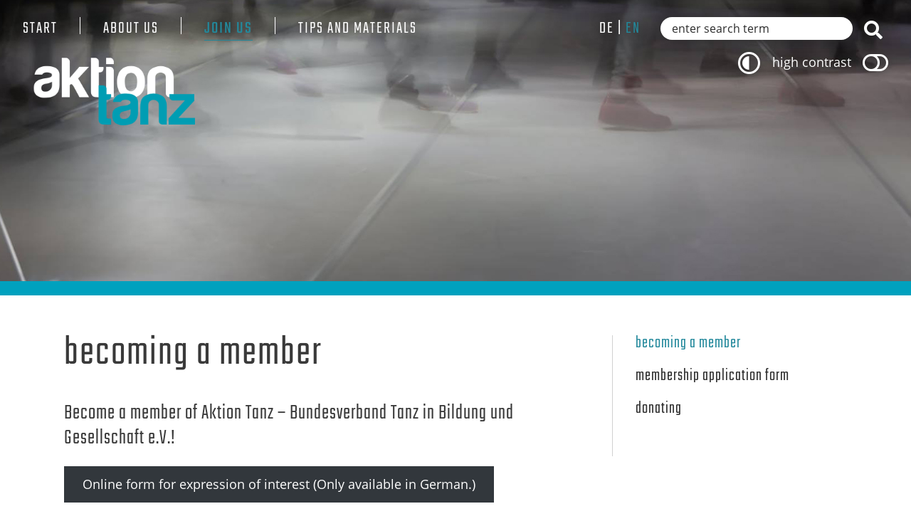

--- FILE ---
content_type: text/html; charset=UTF-8
request_url: https://aktiontanz.de/en/mitglied-werden/?page&pagename=mitglied-werden&lang=en&contrast=low
body_size: 10954
content:
<!DOCTYPE html>
<html class="no-js" lang="en-GB">
<head>
    <meta charset="utf-8">
    <title>Becoming a member || Aktion Tanz</title>
    <meta name="viewport" content="user-scalable=yes, width=device-width, initial-scale = 1.0">
    <meta name='robots' content='max-image-preview:large' />
<link rel="alternate" href="https://aktiontanz.de/mitglied-werden-2/" hreflang="de" />
<link rel="alternate" href="https://aktiontanz.de/en/mitglied-werden/" hreflang="en" />
<style id='wp-img-auto-sizes-contain-inline-css' type='text/css'>
img:is([sizes=auto i],[sizes^="auto," i]){contain-intrinsic-size:3000px 1500px}
/*# sourceURL=wp-img-auto-sizes-contain-inline-css */
</style>
<style id='wp-block-library-inline-css' type='text/css'>
:root{--wp-block-synced-color:#7a00df;--wp-block-synced-color--rgb:122,0,223;--wp-bound-block-color:var(--wp-block-synced-color);--wp-editor-canvas-background:#ddd;--wp-admin-theme-color:#007cba;--wp-admin-theme-color--rgb:0,124,186;--wp-admin-theme-color-darker-10:#006ba1;--wp-admin-theme-color-darker-10--rgb:0,107,160.5;--wp-admin-theme-color-darker-20:#005a87;--wp-admin-theme-color-darker-20--rgb:0,90,135;--wp-admin-border-width-focus:2px}@media (min-resolution:192dpi){:root{--wp-admin-border-width-focus:1.5px}}.wp-element-button{cursor:pointer}:root .has-very-light-gray-background-color{background-color:#eee}:root .has-very-dark-gray-background-color{background-color:#313131}:root .has-very-light-gray-color{color:#eee}:root .has-very-dark-gray-color{color:#313131}:root .has-vivid-green-cyan-to-vivid-cyan-blue-gradient-background{background:linear-gradient(135deg,#00d084,#0693e3)}:root .has-purple-crush-gradient-background{background:linear-gradient(135deg,#34e2e4,#4721fb 50%,#ab1dfe)}:root .has-hazy-dawn-gradient-background{background:linear-gradient(135deg,#faaca8,#dad0ec)}:root .has-subdued-olive-gradient-background{background:linear-gradient(135deg,#fafae1,#67a671)}:root .has-atomic-cream-gradient-background{background:linear-gradient(135deg,#fdd79a,#004a59)}:root .has-nightshade-gradient-background{background:linear-gradient(135deg,#330968,#31cdcf)}:root .has-midnight-gradient-background{background:linear-gradient(135deg,#020381,#2874fc)}:root{--wp--preset--font-size--normal:16px;--wp--preset--font-size--huge:42px}.has-regular-font-size{font-size:1em}.has-larger-font-size{font-size:2.625em}.has-normal-font-size{font-size:var(--wp--preset--font-size--normal)}.has-huge-font-size{font-size:var(--wp--preset--font-size--huge)}.has-text-align-center{text-align:center}.has-text-align-left{text-align:left}.has-text-align-right{text-align:right}.has-fit-text{white-space:nowrap!important}#end-resizable-editor-section{display:none}.aligncenter{clear:both}.items-justified-left{justify-content:flex-start}.items-justified-center{justify-content:center}.items-justified-right{justify-content:flex-end}.items-justified-space-between{justify-content:space-between}.screen-reader-text{border:0;clip-path:inset(50%);height:1px;margin:-1px;overflow:hidden;padding:0;position:absolute;width:1px;word-wrap:normal!important}.screen-reader-text:focus{background-color:#ddd;clip-path:none;color:#444;display:block;font-size:1em;height:auto;left:5px;line-height:normal;padding:15px 23px 14px;text-decoration:none;top:5px;width:auto;z-index:100000}html :where(.has-border-color){border-style:solid}html :where([style*=border-top-color]){border-top-style:solid}html :where([style*=border-right-color]){border-right-style:solid}html :where([style*=border-bottom-color]){border-bottom-style:solid}html :where([style*=border-left-color]){border-left-style:solid}html :where([style*=border-width]){border-style:solid}html :where([style*=border-top-width]){border-top-style:solid}html :where([style*=border-right-width]){border-right-style:solid}html :where([style*=border-bottom-width]){border-bottom-style:solid}html :where([style*=border-left-width]){border-left-style:solid}html :where(img[class*=wp-image-]){height:auto;max-width:100%}:where(figure){margin:0 0 1em}html :where(.is-position-sticky){--wp-admin--admin-bar--position-offset:var(--wp-admin--admin-bar--height,0px)}@media screen and (max-width:600px){html :where(.is-position-sticky){--wp-admin--admin-bar--position-offset:0px}}

/*# sourceURL=wp-block-library-inline-css */
</style><style id='wp-block-button-inline-css' type='text/css'>
.wp-block-button__link{align-content:center;box-sizing:border-box;cursor:pointer;display:inline-block;height:100%;text-align:center;word-break:break-word}.wp-block-button__link.aligncenter{text-align:center}.wp-block-button__link.alignright{text-align:right}:where(.wp-block-button__link){border-radius:9999px;box-shadow:none;padding:calc(.667em + 2px) calc(1.333em + 2px);text-decoration:none}.wp-block-button[style*=text-decoration] .wp-block-button__link{text-decoration:inherit}.wp-block-buttons>.wp-block-button.has-custom-width{max-width:none}.wp-block-buttons>.wp-block-button.has-custom-width .wp-block-button__link{width:100%}.wp-block-buttons>.wp-block-button.has-custom-font-size .wp-block-button__link{font-size:inherit}.wp-block-buttons>.wp-block-button.wp-block-button__width-25{width:calc(25% - var(--wp--style--block-gap, .5em)*.75)}.wp-block-buttons>.wp-block-button.wp-block-button__width-50{width:calc(50% - var(--wp--style--block-gap, .5em)*.5)}.wp-block-buttons>.wp-block-button.wp-block-button__width-75{width:calc(75% - var(--wp--style--block-gap, .5em)*.25)}.wp-block-buttons>.wp-block-button.wp-block-button__width-100{flex-basis:100%;width:100%}.wp-block-buttons.is-vertical>.wp-block-button.wp-block-button__width-25{width:25%}.wp-block-buttons.is-vertical>.wp-block-button.wp-block-button__width-50{width:50%}.wp-block-buttons.is-vertical>.wp-block-button.wp-block-button__width-75{width:75%}.wp-block-button.is-style-squared,.wp-block-button__link.wp-block-button.is-style-squared{border-radius:0}.wp-block-button.no-border-radius,.wp-block-button__link.no-border-radius{border-radius:0!important}:root :where(.wp-block-button .wp-block-button__link.is-style-outline),:root :where(.wp-block-button.is-style-outline>.wp-block-button__link){border:2px solid;padding:.667em 1.333em}:root :where(.wp-block-button .wp-block-button__link.is-style-outline:not(.has-text-color)),:root :where(.wp-block-button.is-style-outline>.wp-block-button__link:not(.has-text-color)){color:currentColor}:root :where(.wp-block-button .wp-block-button__link.is-style-outline:not(.has-background)),:root :where(.wp-block-button.is-style-outline>.wp-block-button__link:not(.has-background)){background-color:initial;background-image:none}
/*# sourceURL=https://aktiontanz.de/wp-includes/blocks/button/style.min.css */
</style>
<style id='wp-block-heading-inline-css' type='text/css'>
h1:where(.wp-block-heading).has-background,h2:where(.wp-block-heading).has-background,h3:where(.wp-block-heading).has-background,h4:where(.wp-block-heading).has-background,h5:where(.wp-block-heading).has-background,h6:where(.wp-block-heading).has-background{padding:1.25em 2.375em}h1.has-text-align-left[style*=writing-mode]:where([style*=vertical-lr]),h1.has-text-align-right[style*=writing-mode]:where([style*=vertical-rl]),h2.has-text-align-left[style*=writing-mode]:where([style*=vertical-lr]),h2.has-text-align-right[style*=writing-mode]:where([style*=vertical-rl]),h3.has-text-align-left[style*=writing-mode]:where([style*=vertical-lr]),h3.has-text-align-right[style*=writing-mode]:where([style*=vertical-rl]),h4.has-text-align-left[style*=writing-mode]:where([style*=vertical-lr]),h4.has-text-align-right[style*=writing-mode]:where([style*=vertical-rl]),h5.has-text-align-left[style*=writing-mode]:where([style*=vertical-lr]),h5.has-text-align-right[style*=writing-mode]:where([style*=vertical-rl]),h6.has-text-align-left[style*=writing-mode]:where([style*=vertical-lr]),h6.has-text-align-right[style*=writing-mode]:where([style*=vertical-rl]){rotate:180deg}
/*# sourceURL=https://aktiontanz.de/wp-includes/blocks/heading/style.min.css */
</style>
<style id='wp-block-list-inline-css' type='text/css'>
ol,ul{box-sizing:border-box}:root :where(.wp-block-list.has-background){padding:1.25em 2.375em}
/*# sourceURL=https://aktiontanz.de/wp-includes/blocks/list/style.min.css */
</style>
<style id='wp-block-buttons-inline-css' type='text/css'>
.wp-block-buttons{box-sizing:border-box}.wp-block-buttons.is-vertical{flex-direction:column}.wp-block-buttons.is-vertical>.wp-block-button:last-child{margin-bottom:0}.wp-block-buttons>.wp-block-button{display:inline-block;margin:0}.wp-block-buttons.is-content-justification-left{justify-content:flex-start}.wp-block-buttons.is-content-justification-left.is-vertical{align-items:flex-start}.wp-block-buttons.is-content-justification-center{justify-content:center}.wp-block-buttons.is-content-justification-center.is-vertical{align-items:center}.wp-block-buttons.is-content-justification-right{justify-content:flex-end}.wp-block-buttons.is-content-justification-right.is-vertical{align-items:flex-end}.wp-block-buttons.is-content-justification-space-between{justify-content:space-between}.wp-block-buttons.aligncenter{text-align:center}.wp-block-buttons:not(.is-content-justification-space-between,.is-content-justification-right,.is-content-justification-left,.is-content-justification-center) .wp-block-button.aligncenter{margin-left:auto;margin-right:auto;width:100%}.wp-block-buttons[style*=text-decoration] .wp-block-button,.wp-block-buttons[style*=text-decoration] .wp-block-button__link{text-decoration:inherit}.wp-block-buttons.has-custom-font-size .wp-block-button__link{font-size:inherit}.wp-block-buttons .wp-block-button__link{width:100%}.wp-block-button.aligncenter{text-align:center}
/*# sourceURL=https://aktiontanz.de/wp-includes/blocks/buttons/style.min.css */
</style>
<style id='wp-block-paragraph-inline-css' type='text/css'>
.is-small-text{font-size:.875em}.is-regular-text{font-size:1em}.is-large-text{font-size:2.25em}.is-larger-text{font-size:3em}.has-drop-cap:not(:focus):first-letter{float:left;font-size:8.4em;font-style:normal;font-weight:100;line-height:.68;margin:.05em .1em 0 0;text-transform:uppercase}body.rtl .has-drop-cap:not(:focus):first-letter{float:none;margin-left:.1em}p.has-drop-cap.has-background{overflow:hidden}:root :where(p.has-background){padding:1.25em 2.375em}:where(p.has-text-color:not(.has-link-color)) a{color:inherit}p.has-text-align-left[style*="writing-mode:vertical-lr"],p.has-text-align-right[style*="writing-mode:vertical-rl"]{rotate:180deg}
/*# sourceURL=https://aktiontanz.de/wp-includes/blocks/paragraph/style.min.css */
</style>
<style id='wp-block-separator-inline-css' type='text/css'>
@charset "UTF-8";.wp-block-separator{border:none;border-top:2px solid}:root :where(.wp-block-separator.is-style-dots){height:auto;line-height:1;text-align:center}:root :where(.wp-block-separator.is-style-dots):before{color:currentColor;content:"···";font-family:serif;font-size:1.5em;letter-spacing:2em;padding-left:2em}.wp-block-separator.is-style-dots{background:none!important;border:none!important}
/*# sourceURL=https://aktiontanz.de/wp-includes/blocks/separator/style.min.css */
</style>
<style id='global-styles-inline-css' type='text/css'>
:root{--wp--preset--aspect-ratio--square: 1;--wp--preset--aspect-ratio--4-3: 4/3;--wp--preset--aspect-ratio--3-4: 3/4;--wp--preset--aspect-ratio--3-2: 3/2;--wp--preset--aspect-ratio--2-3: 2/3;--wp--preset--aspect-ratio--16-9: 16/9;--wp--preset--aspect-ratio--9-16: 9/16;--wp--preset--color--black: #000000;--wp--preset--color--cyan-bluish-gray: #abb8c3;--wp--preset--color--white: #ffffff;--wp--preset--color--pale-pink: #f78da7;--wp--preset--color--vivid-red: #cf2e2e;--wp--preset--color--luminous-vivid-orange: #ff6900;--wp--preset--color--luminous-vivid-amber: #fcb900;--wp--preset--color--light-green-cyan: #7bdcb5;--wp--preset--color--vivid-green-cyan: #00d084;--wp--preset--color--pale-cyan-blue: #8ed1fc;--wp--preset--color--vivid-cyan-blue: #0693e3;--wp--preset--color--vivid-purple: #9b51e0;--wp--preset--gradient--vivid-cyan-blue-to-vivid-purple: linear-gradient(135deg,rgb(6,147,227) 0%,rgb(155,81,224) 100%);--wp--preset--gradient--light-green-cyan-to-vivid-green-cyan: linear-gradient(135deg,rgb(122,220,180) 0%,rgb(0,208,130) 100%);--wp--preset--gradient--luminous-vivid-amber-to-luminous-vivid-orange: linear-gradient(135deg,rgb(252,185,0) 0%,rgb(255,105,0) 100%);--wp--preset--gradient--luminous-vivid-orange-to-vivid-red: linear-gradient(135deg,rgb(255,105,0) 0%,rgb(207,46,46) 100%);--wp--preset--gradient--very-light-gray-to-cyan-bluish-gray: linear-gradient(135deg,rgb(238,238,238) 0%,rgb(169,184,195) 100%);--wp--preset--gradient--cool-to-warm-spectrum: linear-gradient(135deg,rgb(74,234,220) 0%,rgb(151,120,209) 20%,rgb(207,42,186) 40%,rgb(238,44,130) 60%,rgb(251,105,98) 80%,rgb(254,248,76) 100%);--wp--preset--gradient--blush-light-purple: linear-gradient(135deg,rgb(255,206,236) 0%,rgb(152,150,240) 100%);--wp--preset--gradient--blush-bordeaux: linear-gradient(135deg,rgb(254,205,165) 0%,rgb(254,45,45) 50%,rgb(107,0,62) 100%);--wp--preset--gradient--luminous-dusk: linear-gradient(135deg,rgb(255,203,112) 0%,rgb(199,81,192) 50%,rgb(65,88,208) 100%);--wp--preset--gradient--pale-ocean: linear-gradient(135deg,rgb(255,245,203) 0%,rgb(182,227,212) 50%,rgb(51,167,181) 100%);--wp--preset--gradient--electric-grass: linear-gradient(135deg,rgb(202,248,128) 0%,rgb(113,206,126) 100%);--wp--preset--gradient--midnight: linear-gradient(135deg,rgb(2,3,129) 0%,rgb(40,116,252) 100%);--wp--preset--font-size--small: 13px;--wp--preset--font-size--medium: 20px;--wp--preset--font-size--large: 36px;--wp--preset--font-size--x-large: 42px;--wp--preset--spacing--20: 0.44rem;--wp--preset--spacing--30: 0.67rem;--wp--preset--spacing--40: 1rem;--wp--preset--spacing--50: 1.5rem;--wp--preset--spacing--60: 2.25rem;--wp--preset--spacing--70: 3.38rem;--wp--preset--spacing--80: 5.06rem;--wp--preset--shadow--natural: 6px 6px 9px rgba(0, 0, 0, 0.2);--wp--preset--shadow--deep: 12px 12px 50px rgba(0, 0, 0, 0.4);--wp--preset--shadow--sharp: 6px 6px 0px rgba(0, 0, 0, 0.2);--wp--preset--shadow--outlined: 6px 6px 0px -3px rgb(255, 255, 255), 6px 6px rgb(0, 0, 0);--wp--preset--shadow--crisp: 6px 6px 0px rgb(0, 0, 0);}:where(.is-layout-flex){gap: 0.5em;}:where(.is-layout-grid){gap: 0.5em;}body .is-layout-flex{display: flex;}.is-layout-flex{flex-wrap: wrap;align-items: center;}.is-layout-flex > :is(*, div){margin: 0;}body .is-layout-grid{display: grid;}.is-layout-grid > :is(*, div){margin: 0;}:where(.wp-block-columns.is-layout-flex){gap: 2em;}:where(.wp-block-columns.is-layout-grid){gap: 2em;}:where(.wp-block-post-template.is-layout-flex){gap: 1.25em;}:where(.wp-block-post-template.is-layout-grid){gap: 1.25em;}.has-black-color{color: var(--wp--preset--color--black) !important;}.has-cyan-bluish-gray-color{color: var(--wp--preset--color--cyan-bluish-gray) !important;}.has-white-color{color: var(--wp--preset--color--white) !important;}.has-pale-pink-color{color: var(--wp--preset--color--pale-pink) !important;}.has-vivid-red-color{color: var(--wp--preset--color--vivid-red) !important;}.has-luminous-vivid-orange-color{color: var(--wp--preset--color--luminous-vivid-orange) !important;}.has-luminous-vivid-amber-color{color: var(--wp--preset--color--luminous-vivid-amber) !important;}.has-light-green-cyan-color{color: var(--wp--preset--color--light-green-cyan) !important;}.has-vivid-green-cyan-color{color: var(--wp--preset--color--vivid-green-cyan) !important;}.has-pale-cyan-blue-color{color: var(--wp--preset--color--pale-cyan-blue) !important;}.has-vivid-cyan-blue-color{color: var(--wp--preset--color--vivid-cyan-blue) !important;}.has-vivid-purple-color{color: var(--wp--preset--color--vivid-purple) !important;}.has-black-background-color{background-color: var(--wp--preset--color--black) !important;}.has-cyan-bluish-gray-background-color{background-color: var(--wp--preset--color--cyan-bluish-gray) !important;}.has-white-background-color{background-color: var(--wp--preset--color--white) !important;}.has-pale-pink-background-color{background-color: var(--wp--preset--color--pale-pink) !important;}.has-vivid-red-background-color{background-color: var(--wp--preset--color--vivid-red) !important;}.has-luminous-vivid-orange-background-color{background-color: var(--wp--preset--color--luminous-vivid-orange) !important;}.has-luminous-vivid-amber-background-color{background-color: var(--wp--preset--color--luminous-vivid-amber) !important;}.has-light-green-cyan-background-color{background-color: var(--wp--preset--color--light-green-cyan) !important;}.has-vivid-green-cyan-background-color{background-color: var(--wp--preset--color--vivid-green-cyan) !important;}.has-pale-cyan-blue-background-color{background-color: var(--wp--preset--color--pale-cyan-blue) !important;}.has-vivid-cyan-blue-background-color{background-color: var(--wp--preset--color--vivid-cyan-blue) !important;}.has-vivid-purple-background-color{background-color: var(--wp--preset--color--vivid-purple) !important;}.has-black-border-color{border-color: var(--wp--preset--color--black) !important;}.has-cyan-bluish-gray-border-color{border-color: var(--wp--preset--color--cyan-bluish-gray) !important;}.has-white-border-color{border-color: var(--wp--preset--color--white) !important;}.has-pale-pink-border-color{border-color: var(--wp--preset--color--pale-pink) !important;}.has-vivid-red-border-color{border-color: var(--wp--preset--color--vivid-red) !important;}.has-luminous-vivid-orange-border-color{border-color: var(--wp--preset--color--luminous-vivid-orange) !important;}.has-luminous-vivid-amber-border-color{border-color: var(--wp--preset--color--luminous-vivid-amber) !important;}.has-light-green-cyan-border-color{border-color: var(--wp--preset--color--light-green-cyan) !important;}.has-vivid-green-cyan-border-color{border-color: var(--wp--preset--color--vivid-green-cyan) !important;}.has-pale-cyan-blue-border-color{border-color: var(--wp--preset--color--pale-cyan-blue) !important;}.has-vivid-cyan-blue-border-color{border-color: var(--wp--preset--color--vivid-cyan-blue) !important;}.has-vivid-purple-border-color{border-color: var(--wp--preset--color--vivid-purple) !important;}.has-vivid-cyan-blue-to-vivid-purple-gradient-background{background: var(--wp--preset--gradient--vivid-cyan-blue-to-vivid-purple) !important;}.has-light-green-cyan-to-vivid-green-cyan-gradient-background{background: var(--wp--preset--gradient--light-green-cyan-to-vivid-green-cyan) !important;}.has-luminous-vivid-amber-to-luminous-vivid-orange-gradient-background{background: var(--wp--preset--gradient--luminous-vivid-amber-to-luminous-vivid-orange) !important;}.has-luminous-vivid-orange-to-vivid-red-gradient-background{background: var(--wp--preset--gradient--luminous-vivid-orange-to-vivid-red) !important;}.has-very-light-gray-to-cyan-bluish-gray-gradient-background{background: var(--wp--preset--gradient--very-light-gray-to-cyan-bluish-gray) !important;}.has-cool-to-warm-spectrum-gradient-background{background: var(--wp--preset--gradient--cool-to-warm-spectrum) !important;}.has-blush-light-purple-gradient-background{background: var(--wp--preset--gradient--blush-light-purple) !important;}.has-blush-bordeaux-gradient-background{background: var(--wp--preset--gradient--blush-bordeaux) !important;}.has-luminous-dusk-gradient-background{background: var(--wp--preset--gradient--luminous-dusk) !important;}.has-pale-ocean-gradient-background{background: var(--wp--preset--gradient--pale-ocean) !important;}.has-electric-grass-gradient-background{background: var(--wp--preset--gradient--electric-grass) !important;}.has-midnight-gradient-background{background: var(--wp--preset--gradient--midnight) !important;}.has-small-font-size{font-size: var(--wp--preset--font-size--small) !important;}.has-medium-font-size{font-size: var(--wp--preset--font-size--medium) !important;}.has-large-font-size{font-size: var(--wp--preset--font-size--large) !important;}.has-x-large-font-size{font-size: var(--wp--preset--font-size--x-large) !important;}
/*# sourceURL=global-styles-inline-css */
</style>

<style id='classic-theme-styles-inline-css' type='text/css'>
/*! This file is auto-generated */
.wp-block-button__link{color:#fff;background-color:#32373c;border-radius:9999px;box-shadow:none;text-decoration:none;padding:calc(.667em + 2px) calc(1.333em + 2px);font-size:1.125em}.wp-block-file__button{background:#32373c;color:#fff;text-decoration:none}
/*# sourceURL=/wp-includes/css/classic-themes.min.css */
</style>
<link rel='stylesheet' id='newsletter-css' href='https://aktiontanz.de/wp-content/plugins/newsletter/style.css?ver=9.1.2' type='text/css' media='all' />
<link rel='stylesheet' id='jb_julia_blocks-style-css' href='https://aktiontanz.de/wp-content/plugins/jb-julia-blocks/assets/css/style.min.css?ver=20240425.150916' type='text/css' media='all' />
<link rel='stylesheet' id='fontawesome-css' href='https://aktiontanz.de/wp-content/plugins/jb-julia-blocks/assets/fonts/fontawesome/css/all.min.css?ver=20240402.122430' type='text/css' media='all' />
<link rel='stylesheet' id='aktiontanz-css' href='https://aktiontanz.de/wp-content/themes/aktiontanz/assets/css/style.css?ver=20260127.100426' type='text/css' media='all' />
<link rel='stylesheet' id='aktiontanz-vendor/splide-css' href='https://aktiontanz.de/wp-content/themes/aktiontanz/assets/vendor/splide/splide.min.css?ver=20231004.101901' type='text/css' media='all' />
<script type="text/javascript" async src="https://aktiontanz.de/wp-content/plugins/burst-statistics/assets/js/timeme/timeme.min.js?ver=1769096985" id="burst-timeme-js"></script>
<script type="text/javascript" async src="https://aktiontanz.de/wp-content/uploads/burst/js/burst.min.js?ver=1769849105" id="burst-js"></script>
<script type="text/javascript" defer="defer" defer="defer" src="https://aktiontanz.de/wp-content/plugins/jb-julia-blocks/assets/js/frontend.min.js?ver=20240425.150915" id="jb_julia_blocks-frontend--defer-js"></script>
<link rel="canonical" href="https://aktiontanz.de/en/mitglied-werden/" />
<script>var jbBlockFeaturePostsIncludes="https://aktiontanz.de/wp-content/plugins/jb-julia-blocks//blocks/featured-posts/includes/";</script><script>document.addEventListener( 'wpcf7mailsent', function( event ) {
  if ( '467034a' == event.detail.contactFormId ) {
    alert( "Vielen Dank für Deine Bewerbung! Sie wurde erfolgreich abgeschickt und wird von uns geprüft." );
  }
}, false );
document.addEventListener( 'wpcf7mailsent', function( event ) {
  if ( 'a25e48e' == event.detail.contactFormId ) {
    alert( "Vielen Dank für Deine Bewerbung! Sie wurde erfolgreich abgeschickt und wird von uns geprüft." );
  }
}, false );</script><link rel="icon" href="https://aktiontanz.de/wp-content/uploads/2017/03/fav-114x112.jpg" sizes="32x32" />
<link rel="icon" href="https://aktiontanz.de/wp-content/uploads/2017/03/fav.jpg" sizes="192x192" />
<link rel="apple-touch-icon" href="https://aktiontanz.de/wp-content/uploads/2017/03/fav.jpg" />
<meta name="msapplication-TileImage" content="https://aktiontanz.de/wp-content/uploads/2017/03/fav.jpg" />
		<style type="text/css" id="wp-custom-css">
			.wpcf7-form-control {
	margin-bottom: 20px;
	margin-top: 5px;
}

.wpcf7 label {
	font-weight: bold;
}

.wpcf7 p {
	margin-top: 5px!important;
}

.wpcf7-list-item {
	display: block;
}

aside {
	display: block!important;
}

@media (max-width: 768px){
	aside {
			padding-top: 20px;
	}
}

.tt-akk > div > div > input:checked + h4 {
	background-color: #a71680!important;
}

.tt-akk > div > div > input:hover + h4 {
	background-color: #a71680!important;
}

.grecaptcha-badge { visibility: hidden; }
		</style>
		</head>

<!-- header.php START-->
<body class="wp-singular page-template-default page page-id-7409 wp-theme-aktiontanz post-7409 type-page status-publish hentry" data-burst_id="7409" data-burst_type="page">

<nav id="main_navigation">

    <input name="menu-toggle" id="nav" class="hidden" type="radio">
    <ul class="menu">
        <li id="menu-item-7942" class="menu-item menu-item-type-custom menu-item-object-custom menu-item-home menu-item-has-children menu-item-7942"><input type="radio" name="menu-radio" id="menu_item_7942"><label class="menu-label" for="menu_item_7942"></label><a href="https://aktiontanz.de/en/start">Start</a>
<ul class="sub-menu">
	<li id="menu-item-7837" class="menu-item menu-item-type-post_type menu-item-object-page menu-item-7837"><a href="https://aktiontanz.de/en/aktuelles-3/">News</a></li>
	<li id="menu-item-7838" class="menu-item menu-item-type-post_type menu-item-object-page menu-item-has-children menu-item-7838"><input type="radio" name="menu-radio-sub-7942" id="menu_item_7838"><label class="menu-label" for="menu_item_7838"></label><a href="https://aktiontanz.de/en/aktionsfelder-3-2/">Fields of action</a>
	<ul class="sub-menu">
		<li id="menu-item-7928" class="menu-item menu-item-type-post_type menu-item-object-page menu-item-has-children menu-item-7928"><input type="radio" name="menu-radio-sub-7838" id="menu_item_7928"><label class="menu-label" for="menu_item_7928"></label><a href="https://aktiontanz.de/en/tanz-in-schulen-2/">Dance &amp; school</a>
		<ul class="sub-menu">
			<li id="menu-item-13296" class="menu-item menu-item-type-post_type menu-item-object-page menu-item-has-children menu-item-13296"><input type="radio" name="menu-radio-sub-7928" id="menu_item_13296"><label class="menu-label" for="menu_item_13296"></label><a href="https://aktiontanz.de/en/aktionswerkstatt-tandem-tanz-schule-2/">Workshop Tandem Dance &amp; School | February 23 to 25, 2024</a>
			<ul class="sub-menu">
				<li id="menu-item-13298" class="menu-item menu-item-type-post_type menu-item-object-page menu-item-has-children menu-item-13298"><input type="radio" name="menu-radio-sub-13296" id="menu_item_13298"><label class="menu-label" for="menu_item_13298"></label><a href="https://aktiontanz.de/en/aktionswerkstatt-tandem-tanz-schule-2/general-info/">General info</a>
				<ul class="sub-menu">
					<li id="menu-item-13291" class="menu-item menu-item-type-post_type menu-item-object-page menu-item-13291"><a href="https://aktiontanz.de/en/aktionswerkstatt-tandem-tanz-schule-2/general-info/hintergrund/">Background</a></li>
					<li id="menu-item-13293" class="menu-item menu-item-type-post_type menu-item-object-page menu-item-13293"><a href="https://aktiontanz.de/en/aktionswerkstatt-tandem-tanz-schule-2/general-info/programm-2/">Programme</a></li>
					<li id="menu-item-13292" class="menu-item menu-item-type-post_type menu-item-object-page menu-item-13292"><a href="https://aktiontanz.de/en/aktionswerkstatt-tandem-tanz-schule-2/general-info/team-3/">Team</a></li>
				</ul>
</li>
				<li id="menu-item-13290" class="menu-item menu-item-type-post_type menu-item-object-page menu-item-13290"><a href="https://aktiontanz.de/en/modell-tandem-tanz-und-schule-2/">Tandem dance and school model</a></li>
				<li id="menu-item-13295" class="menu-item menu-item-type-post_type menu-item-object-page menu-item-13295"><a href="https://aktiontanz.de/en/aktionswerkstatt-tandem-tanz-schule-2/werkstatt-politische-rahmenbedingungen-2/">Workshop on political framework conditions</a></li>
				<li id="menu-item-13289" class="menu-item menu-item-type-post_type menu-item-object-page menu-item-13289"><a href="https://aktiontanz.de/en/werkstatt-qualifizierung-2/">Workshop qualification</a></li>
				<li id="menu-item-13297" class="menu-item menu-item-type-post_type menu-item-object-page menu-item-13297"><a href="https://aktiontanz.de/en/aktionswerkstatt-tandem-tanz-schule-2/werkstatt-umsetzung/">Workshop implementation</a></li>
				<li id="menu-item-13299" class="menu-item menu-item-type-post_type menu-item-object-page menu-item-13299"><a href="https://aktiontanz.de/en/aktionswerkstatt-tandem-tanz-schule-2/resonanzgespraech/">Resonance conversation</a></li>
				<li id="menu-item-13288" class="menu-item menu-item-type-post_type menu-item-object-page menu-item-13288"><a href="https://aktiontanz.de/en/workshop-for-municipal-operators-in-baden-wuerttemberg/">Workshop for municipal operators in Baden-Württemberg</a></li>
				<li id="menu-item-13294" class="menu-item menu-item-type-post_type menu-item-object-page menu-item-13294"><a href="https://aktiontanz.de/en/aktionswerkstatt-tandem-tanz-schule-2/impressionen/">Impressions</a></li>
			</ul>
</li>
		</ul>
</li>
		<li id="menu-item-7947" class="menu-item menu-item-type-post_type menu-item-object-page menu-item-7947"><a href="https://aktiontanz.de/en/qualitaetssicherung-2/">Quality assurance</a></li>
		<li id="menu-item-15953" class="menu-item menu-item-type-post_type menu-item-object-page menu-item-has-children menu-item-15953"><input type="radio" name="menu-radio-sub-7838" id="menu_item_15953"><label class="menu-label" for="menu_item_15953"></label><a href="https://aktiontanz.de/en/childrens-well-being/">Children`s wellbeing</a>
		<ul class="sub-menu">
			<li id="menu-item-15950" class="menu-item menu-item-type-post_type menu-item-object-page menu-item-15950"><a href="https://aktiontanz.de/en/childrens-well-being/background/">Background</a></li>
			<li id="menu-item-15949" class="menu-item menu-item-type-post_type menu-item-object-page menu-item-15949"><a href="https://aktiontanz.de/en/childrens-well-being/endangerment/">Endangerment</a></li>
			<li id="menu-item-15948" class="menu-item menu-item-type-post_type menu-item-object-page menu-item-15948"><a href="https://aktiontanz.de/en/childrens-well-being/prevention/">Prevention</a></li>
			<li id="menu-item-15951" class="menu-item menu-item-type-post_type menu-item-object-page menu-item-15951"><a href="https://aktiontanz.de/en/childrens-well-being/protection-concept/">Protection Concept</a></li>
			<li id="menu-item-15947" class="menu-item menu-item-type-post_type menu-item-object-page menu-item-15947"><a href="https://aktiontanz.de/en/childrens-well-being/project-checklist/">Project checklist</a></li>
			<li id="menu-item-15952" class="menu-item menu-item-type-post_type menu-item-object-page menu-item-15952"><a href="https://aktiontanz.de/en/childrens-well-being/material-links/">Material &amp; Links</a></li>
		</ul>
</li>
		<li id="menu-item-7839" class="menu-item menu-item-type-post_type menu-item-object-page menu-item-has-children menu-item-7839"><input type="radio" name="menu-radio-sub-7838" id="menu_item_7839"><label class="menu-label" for="menu_item_7839"></label><a href="https://aktiontanz.de/en/demokratieentwicklung/">Dance &amp; democracy development</a>
		<ul class="sub-menu">
			<li id="menu-item-7840" class="menu-item menu-item-type-post_type menu-item-object-page menu-item-7840"><a href="https://aktiontanz.de/en/demokratieentwicklung/dancingpolitics/">dancing*politics</a></li>
			<li id="menu-item-7841" class="menu-item menu-item-type-post_type menu-item-object-page menu-item-7841"><a href="https://aktiontanz.de/en/dancingpolitics-reihe/">dancingpolitics 2021: Digital event series</a></li>
			<li id="menu-item-7842" class="menu-item menu-item-type-post_type menu-item-object-page menu-item-has-children menu-item-7842"><input type="radio" name="menu-radio-sub-7839" id="menu_item_7842"><label class="menu-label" for="menu_item_7842"></label><a href="https://aktiontanz.de/en/demokratieentwicklung/dancingpolitics-2022-traininprogramm-zur-staerkung-von-demokratie-an-der-schnittstelle-tanzvermittlung-politische-bildung/">dancing*politics 2022 – model programme for strengthening democracy at the interface of dance education / political education</a>
			<ul class="sub-menu">
				<li id="menu-item-7843" class="menu-item menu-item-type-post_type menu-item-object-page menu-item-7843"><a href="https://aktiontanz.de/en/demokratieentwicklung/dancingpolitics-2022-traininprogramm-zur-staerkung-von-demokratie-an-der-schnittstelle-tanzvermittlung-politische-bildung/dancingpolitics-2022-online-input-mit-carmen-moersch-am-7-6-2022/">Online input with Carmen Mörsch on 7.6.2022 – dancing*politics 2022</a></li>
				<li id="menu-item-7844" class="menu-item menu-item-type-post_type menu-item-object-page menu-item-7844"><a href="https://aktiontanz.de/en/demokratieentwicklung/dancingpolitics-2022-traininprogramm-zur-staerkung-von-demokratie-an-der-schnittstelle-tanzvermittlung-politische-bildung/grundlagentraining-modellprogramm-zur-staerkung-von-demokratie-an-der-schnittstelle-tanzvermittlung-politische-bildung/">Basic skills training – dancing*politics 2022</a></li>
				<li id="menu-item-7845" class="menu-item menu-item-type-post_type menu-item-object-page menu-item-7845"><a href="https://aktiontanz.de/en/demokratieentwicklung/dancingpolitics-2022-traininprogramm-zur-staerkung-von-demokratie-an-der-schnittstelle-tanzvermittlung-politische-bildung/trainingsprogramm-modellprogramm-zur-staerkung-von-demokratie-an-der-schnittstelle-tanzvermittlung-politische-bildung/">Training programme – dancing*politics 2022</a></li>
			</ul>
</li>
			<li id="menu-item-8416" class="menu-item menu-item-type-custom menu-item-object-custom menu-item-8416"><a href="https://aktiontanz.de/wp-content/uploads/2022/12/dancing_politics_Fragenkatalog.pdf">Question catalogue (only available in German)</a></li>
			<li id="menu-item-7846" class="menu-item menu-item-type-post_type menu-item-object-page menu-item-has-children menu-item-7846"><input type="radio" name="menu-radio-sub-7839" id="menu_item_7846"><label class="menu-label" for="menu_item_7846"></label><a href="https://aktiontanz.de/en/demokratieentwicklung/toolbox-tanz-demokratieentwicklung/">Toolbox: Dance &#038; Democracy Development</a>
			<ul class="sub-menu">
				<li id="menu-item-7847" class="menu-item menu-item-type-post_type menu-item-object-page menu-item-7847"><a href="https://aktiontanz.de/en/demokratieentwicklung/toolbox-tanz-demokratieentwicklung/toolbox-tanz-demokratieentwicklung-stereotype-und-privilegien/">Stereotypes and privileges</a></li>
				<li id="menu-item-7848" class="menu-item menu-item-type-post_type menu-item-object-page menu-item-7848"><a href="https://aktiontanz.de/en/demokratieentwicklung/toolbox-tanz-demokratieentwicklung/toolbox-tanz-demokratieentwicklung-identitaet-und-selbstwahrnehmung/">Identity and self-perception</a></li>
				<li id="menu-item-7849" class="menu-item menu-item-type-post_type menu-item-object-page menu-item-7849"><a href="https://aktiontanz.de/en/demokratieentwicklung/toolbox-tanz-demokratieentwicklung/toolbox-tanz-demokratieentwicklung-verhalten-und-haltung/">Behaviour and attitude</a></li>
				<li id="menu-item-7850" class="menu-item menu-item-type-post_type menu-item-object-page menu-item-7850"><a href="https://aktiontanz.de/en/demokratieentwicklung/toolbox-tanz-demokratieentwicklung/toolbox-tanz-demokratieentwicklung-zugehoerigkeit-und-gemeinschaft/">Belonging and community</a></li>
				<li id="menu-item-7851" class="menu-item menu-item-type-post_type menu-item-object-page menu-item-7851"><a href="https://aktiontanz.de/en/demokratieentwicklung/toolbox-tanz-demokratieentwicklung/toolbox-tanz-demokratieentwicklung-normen-und-werte/">Norms and values</a></li>
				<li id="menu-item-7852" class="menu-item menu-item-type-post_type menu-item-object-page menu-item-7852"><a href="https://aktiontanz.de/en/demokratieentwicklung/toolbox-tanz-demokratieentwicklung/toolbox-tanz-demokratieentwicklung-demokratieverstaendnis/">Understanding of democracy</a></li>
				<li id="menu-item-7853" class="menu-item menu-item-type-post_type menu-item-object-page menu-item-7853"><a href="https://aktiontanz.de/en/demokratieentwicklung/toolbox-tanz-demokratieentwicklung/toolbox-tanz-demokratieentwicklung-projektinfo/">Project info</a></li>
			</ul>
</li>
		</ul>
</li>
		<li id="menu-item-7900" class="menu-item menu-item-type-post_type menu-item-object-page menu-item-has-children menu-item-7900"><input type="radio" name="menu-radio-sub-7838" id="menu_item_7900"><label class="menu-label" for="menu_item_7900"></label><a href="https://aktiontanz.de/en/reconnect-participative-dance-2/">Digital &amp; hybrid mediation</a>
		<ul class="sub-menu">
			<li id="menu-item-7902" class="menu-item menu-item-type-post_type menu-item-object-page menu-item-has-children menu-item-7902"><input type="radio" name="menu-radio-sub-7900" id="menu_item_7902"><label class="menu-label" for="menu_item_7902"></label><a href="https://aktiontanz.de/en/reconnect-participative-dance-2/spaces/">Spaces</a>
			<ul class="sub-menu">
				<li id="menu-item-7903" class="menu-item menu-item-type-post_type menu-item-object-page menu-item-7903"><a href="https://aktiontanz.de/en/reconnect-participative-dance-2/spaces/warm-ups-und-anleitungen/">Warm ups and instructions</a></li>
				<li id="menu-item-7904" class="menu-item menu-item-type-post_type menu-item-object-page menu-item-7904"><a href="https://aktiontanz.de/en/reconnect-participative-dance-2/spaces/privatraum-als-gestaltungsraum/">Private space as design space</a></li>
				<li id="menu-item-7905" class="menu-item menu-item-type-post_type menu-item-object-page menu-item-7905"><a href="https://aktiontanz.de/en/reconnect-participative-dance-2/spaces/on-off-stage/">On / Off Stage</a></li>
				<li id="menu-item-7906" class="menu-item menu-item-type-post_type menu-item-object-page menu-item-7906"><a href="https://aktiontanz.de/en/reconnect-participative-dance-2/spaces/digitale-break-out-rooms/">Digital Break Out Rooms</a></li>
				<li id="menu-item-7907" class="menu-item menu-item-type-post_type menu-item-object-page menu-item-7907"><a href="https://aktiontanz.de/en/reconnect-participative-dance-2/spaces/digitaler-raum-als-buehnenraum/">Digital space as stage space</a></li>
			</ul>
</li>
			<li id="menu-item-7909" class="menu-item menu-item-type-post_type menu-item-object-page menu-item-has-children menu-item-7909"><input type="radio" name="menu-radio-sub-7900" id="menu_item_7909"><label class="menu-label" for="menu_item_7909"></label><a href="https://aktiontanz.de/en/reconnect-participative-dance-2/transformation/">Transformation</a>
			<ul class="sub-menu">
				<li id="menu-item-7910" class="menu-item menu-item-type-post_type menu-item-object-page menu-item-7910"><a href="https://aktiontanz.de/en/reconnect-participative-dance-2/transformation/objekte-gegenstaende-materialien/">Objects, items, materials</a></li>
				<li id="menu-item-7911" class="menu-item menu-item-type-post_type menu-item-object-page menu-item-7911"><a href="https://aktiontanz.de/en/reconnect-participative-dance-2/transformation/kommunikationsfluss/">Flow of communication</a></li>
				<li id="menu-item-7912" class="menu-item menu-item-type-post_type menu-item-object-page menu-item-7912"><a href="https://aktiontanz.de/en/reconnect-participative-dance-2/transformation/koerper-und-wahrnehmungarbeit/">Body and perception work</a></li>
				<li id="menu-item-7913" class="menu-item menu-item-type-post_type menu-item-object-page menu-item-7913"><a href="https://aktiontanz.de/en/gruppendynamik-und-zwischenmenschliche-beziehungen-fuer-partizipative-tanzkontexte-unerlaesslich-2/">Group dynamics and relationships</a></li>
			</ul>
</li>
			<li id="menu-item-7914" class="menu-item menu-item-type-post_type menu-item-object-page menu-item-7914"><a href="https://aktiontanz.de/en/reconnect-participative-dance-2/zoom-tools/">Zoom Tools</a></li>
			<li id="menu-item-7915" class="menu-item menu-item-type-post_type menu-item-object-page menu-item-7915"><a href="https://aktiontanz.de/en/reconnect-participative-dance-2/circulation/">Circulation</a></li>
			<li id="menu-item-7916" class="menu-item menu-item-type-post_type menu-item-object-page menu-item-7916"><a href="https://aktiontanz.de/en/reconnect-participative-dance-2/network/">Network</a></li>
			<li id="menu-item-7917" class="menu-item menu-item-type-post_type menu-item-object-page menu-item-has-children menu-item-7917"><input type="radio" name="menu-radio-sub-7900" id="menu_item_7917"><label class="menu-label" for="menu_item_7917"></label><a href="https://aktiontanz.de/en/reconnect-participative-dance-2/self-care-social-dimensions/">Self care + social dimensions</a>
			<ul class="sub-menu">
				<li id="menu-item-7918" class="menu-item menu-item-type-post_type menu-item-object-page menu-item-7918"><a href="https://aktiontanz.de/en/reconnect-participative-dance-2/self-care-social-dimensions/online-etikette-als-gelingensfaktor/">Online etiquette</a></li>
				<li id="menu-item-7919" class="menu-item menu-item-type-post_type menu-item-object-page menu-item-7919"><a href="https://aktiontanz.de/en/reconnect-participative-dance-2/self-care-social-dimensions/mental-care/">Mental Care</a></li>
				<li id="menu-item-7920" class="menu-item menu-item-type-post_type menu-item-object-page menu-item-7920"><a href="https://aktiontanz.de/en/reconnect-participative-dance-2/self-care-social-dimensions/koerper-und-wahrnehmungssystem/">Body and perceptual system</a></li>
				<li id="menu-item-7921" class="menu-item menu-item-type-post_type menu-item-object-page menu-item-7921"><a href="https://aktiontanz.de/en/reconnect-participative-dance-2/self-care-social-dimensions/social-dimensions/">Social dimensions</a></li>
			</ul>
</li>
			<li id="menu-item-7922" class="menu-item menu-item-type-post_type menu-item-object-page menu-item-has-children menu-item-7922"><input type="radio" name="menu-radio-sub-7900" id="menu_item_7922"><label class="menu-label" for="menu_item_7922"></label><a href="https://aktiontanz.de/en/reconnect-participative-dance-2/hybride-tanzvermittlung-analoge-und-digitale-raeume-miteinander-verbinden-2/">Hybrid</a>
			<ul class="sub-menu">
				<li id="menu-item-7923" class="menu-item menu-item-type-post_type menu-item-object-page menu-item-7923"><a href="https://aktiontanz.de/en/reconnect-participative-dance-2/technischer-aufbau-und-wirkung/">Technical structure and impact</a></li>
				<li id="menu-item-7924" class="menu-item menu-item-type-post_type menu-item-object-page menu-item-7924"><a href="https://aktiontanz.de/en/reconnect-participative-dance-2/stimmen-und-bedarfe-von-zielgruppen/">Voices and needs of target groups</a></li>
				<li id="menu-item-7925" class="menu-item menu-item-type-post_type menu-item-object-page menu-item-7925"><a href="https://aktiontanz.de/en/reconnect-participative-dance-2/veranstaltungsgroessen-und-methoden/">Event sizes and methods</a></li>
				<li id="menu-item-7926" class="menu-item menu-item-type-post_type menu-item-object-page menu-item-7926"><a href="https://aktiontanz.de/en/reconnect-participative-dance-2/frei-raeume/">(Open) Spaces</a></li>
			</ul>
</li>
		</ul>
</li>
		<li id="menu-item-7855" class="menu-item menu-item-type-post_type menu-item-object-page menu-item-has-children menu-item-7855"><input type="radio" name="menu-radio-sub-7838" id="menu_item_7855"><label class="menu-label" for="menu_item_7855"></label><a href="https://aktiontanz.de/en/tanz-in-landlichen-regionen-2/">Dance in rural regions</a>
		<ul class="sub-menu">
			<li id="menu-item-7899" class="menu-item menu-item-type-post_type menu-item-object-page menu-item-7899"><a href="https://aktiontanz.de/en/symposium-es-braucht-ein-ganzes-dorf-2/">„Es braucht ein ganzes Dorf …“ hybrid symposium on dance in rural areas</a></li>
		</ul>
</li>
	</ul>
</li>
	<li id="menu-item-7933" class="menu-item menu-item-type-post_type menu-item-object-page menu-item-has-children menu-item-7933"><input type="radio" name="menu-radio-sub-7942" id="menu_item_7933"><label class="menu-label" for="menu_item_7933"></label><a href="https://aktiontanz.de/en/chancetanz-2/">ChanceTanz</a>
	<ul class="sub-menu">
		<li id="menu-item-7934" class="menu-item menu-item-type-post_type menu-item-object-page menu-item-7934"><a href="https://aktiontanz.de/en/chancetanz-news-2/">Chancetanz – News</a></li>
		<li id="menu-item-7935" class="menu-item menu-item-type-post_type menu-item-object-page menu-item-7935"><a href="https://aktiontanz.de/en/chancetanz-foerderung-2/">Chancetanz – Support programme</a></li>
		<li id="menu-item-7936" class="menu-item menu-item-type-post_type menu-item-object-page menu-item-7936"><a href="https://aktiontanz.de/en/chancetanz-praxisbeispiele-2/">Chancetanz – Practice examples</a></li>
		<li id="menu-item-7937" class="menu-item menu-item-type-post_type menu-item-object-page menu-item-7937"><a href="https://aktiontanz.de/en/chancetanz-projektpraesentation-2/">Chancetanz – Project presentation</a></li>
		<li id="menu-item-7938" class="menu-item menu-item-type-post_type menu-item-object-page menu-item-7938"><a href="https://aktiontanz.de/en/chancetanz-qualtitaet-3/">Chancetanz – Quality</a></li>
		<li id="menu-item-7939" class="menu-item menu-item-type-post_type menu-item-object-page menu-item-7939"><a href="https://aktiontanz.de/en/chancetanz-qualtitaet-2-2/">Chancetanz – Contact/Counselling</a></li>
	</ul>
</li>
	<li id="menu-item-14581" class="menu-item menu-item-type-post_type menu-item-object-page menu-item-14581"><a href="https://aktiontanz.de/en/tandemdance/">Tandem Dance</a></li>
	<li id="menu-item-10118" class="menu-item menu-item-type-post_type menu-item-object-page menu-item-has-children menu-item-10118"><input type="radio" name="menu-radio-sub-7942" id="menu_item_10118"><label class="menu-label" for="menu_item_10118"></label><a href="https://aktiontanz.de/en/tanz-weit-draussen-7/">tanz weit draußen</a>
	<ul class="sub-menu">
		<li id="menu-item-10117" class="menu-item menu-item-type-post_type menu-item-object-page menu-item-10117"><a href="https://aktiontanz.de/en/tanz-weit-draussen-7/austausch-professionalisierung/">Exchange &amp; Professionalisation</a></li>
		<li id="menu-item-10116" class="menu-item menu-item-type-post_type menu-item-object-page menu-item-10116"><a href="https://aktiontanz.de/en/tanz-weit-draussen-7/touring/">Touring</a></li>
		<li id="menu-item-10115" class="menu-item menu-item-type-post_type menu-item-object-page menu-item-10115"><a href="https://aktiontanz.de/en/tanz-weit-draussen-7/vor-ort/">VOR.ORT</a></li>
		<li id="menu-item-10114" class="menu-item menu-item-type-post_type menu-item-object-page menu-item-10114"><a href="https://aktiontanz.de/en/tanz-weit-draussen-7/symposium-2/">Symposium</a></li>
		<li id="menu-item-10113" class="menu-item menu-item-type-post_type menu-item-object-page menu-item-10113"><a href="https://aktiontanz.de/en/tanz-weit-draussen-7/about/">About</a></li>
		<li id="menu-item-10112" class="menu-item menu-item-type-post_type menu-item-object-page menu-item-10112"><a href="https://aktiontanz.de/en/tanz-weit-draussen-7/map-weit-draussen-map/">map.weit.draußen</a></li>
		<li id="menu-item-11207" class="menu-item menu-item-type-post_type menu-item-object-page menu-item-11207"><a href="https://aktiontanz.de/en/tanzweitdraussen-newsletter-2/">Newsletter</a></li>
	</ul>
</li>
	<li id="menu-item-7940" class="menu-item menu-item-type-post_type menu-item-object-page menu-item-7940"><a href="https://aktiontanz.de/en/tanzpod-2/">TanzPOD</a></li>
	<li id="menu-item-14565" class="menu-item menu-item-type-post_type menu-item-object-page menu-item-14565"><a href="https://aktiontanz.de/en/tanz-weit-draussen-7/map-weit-draussen-map/">MAP</a></li>
</ul>
</li>
<li id="menu-item-7941" class="menu-item menu-item-type-custom menu-item-object-custom menu-item-has-children menu-item-7941"><input type="radio" name="menu-radio" id="menu_item_7941"><label class="menu-label" for="menu_item_7941"></label><a href="https://aktiontanz.de/en/team-2/">About us</a>
<ul class="sub-menu">
	<li id="menu-item-7943" class="menu-item menu-item-type-post_type menu-item-object-page menu-item-7943"><a href="https://aktiontanz.de/en/team-2/">Team</a></li>
	<li id="menu-item-7945" class="menu-item menu-item-type-post_type menu-item-object-page menu-item-7945"><a href="https://aktiontanz.de/en/ziele-und-aufgaben-2/">Goals and objectives</a></li>
	<li id="menu-item-7953" class="menu-item menu-item-type-post_type menu-item-object-page menu-item-7953"><a href="https://aktiontanz.de/en/vorstand-2/">Board</a></li>
	<li id="menu-item-7954" class="menu-item menu-item-type-post_type menu-item-object-page menu-item-7954"><a href="https://aktiontanz.de/en/arbeitsgruppen-2/">Working groups</a></li>
	<li id="menu-item-7955" class="menu-item menu-item-type-post_type menu-item-object-page menu-item-7955"><a href="https://aktiontanz.de/en/mitglieder-2/">Our members</a></li>
	<li id="menu-item-7957" class="menu-item menu-item-type-post_type menu-item-object-page menu-item-7957"><a href="https://aktiontanz.de/en/unsere-partner-2/">Our partners</a></li>
	<li id="menu-item-7958" class="menu-item menu-item-type-post_type menu-item-object-page menu-item-7958"><a href="https://aktiontanz.de/en/chronik-2/">Timeline</a></li>
	<li id="menu-item-13931" class="menu-item menu-item-type-post_type menu-item-object-page menu-item-has-children menu-item-13931"><input type="radio" name="menu-radio-sub-7941" id="menu_item_13931"><label class="menu-label" for="menu_item_13931"></label><a href="https://aktiontanz.de/en/projektarchiv-2/">Project Archive</a>
	<ul class="sub-menu">
		<li id="menu-item-13954" class="menu-item menu-item-type-post_type menu-item-object-page menu-item-13954"><a href="https://aktiontanz.de/en/internationalization-youth-exchange/">Internationalization – Youth Exchange</a></li>
		<li id="menu-item-7932" class="menu-item menu-item-type-post_type menu-item-object-page menu-item-7932"><a href="https://aktiontanz.de/en/connecting-communities-2/">Connecting Communities</a></li>
	</ul>
</li>
	<li id="menu-item-7959" class="menu-item menu-item-type-post_type menu-item-object-page menu-item-7959"><a href="https://aktiontanz.de/en/kontakt-2/">Contact</a></li>
</ul>
</li>
<li id="menu-item-7960" class="menu-item menu-item-type-custom menu-item-object-custom current-menu-ancestor current-menu-parent menu-item-has-children menu-item-7960"><input type="radio" name="menu-radio" id="menu_item_7960"><label class="menu-label" for="menu_item_7960"></label><a href="https://aktiontanz.de/en/mitglied-werden/">Join us</a>
<ul class="sub-menu">
	<li id="menu-item-7961" class="menu-item menu-item-type-post_type menu-item-object-page current-menu-item page_item page-item-7409 current_page_item menu-item-7961"><a href="https://aktiontanz.de/en/mitglied-werden/" aria-current="page">Becoming a member</a></li>
	<li id="menu-item-7962" class="menu-item menu-item-type-post_type menu-item-object-page menu-item-7962"><a href="https://aktiontanz.de/en/mitgliedsantrag-2/">Membership application form</a></li>
	<li id="menu-item-7963" class="menu-item menu-item-type-post_type menu-item-object-page menu-item-7963"><a href="https://aktiontanz.de/en/spenden-2/">Donating</a></li>
</ul>
</li>
<li id="menu-item-7964" class="menu-item menu-item-type-custom menu-item-object-custom menu-item-has-children menu-item-7964"><input type="radio" name="menu-radio" id="menu_item_7964"><label class="menu-label" for="menu_item_7964"></label><a href="https://aktiontanz.de/en/publikationen-2/">Tips and materials</a>
<ul class="sub-menu">
	<li id="menu-item-7971" class="menu-item menu-item-type-custom menu-item-object-custom menu-item-has-children menu-item-7971"><input type="radio" name="menu-radio-sub-7964" id="menu_item_7971"><label class="menu-label" for="menu_item_7971"></label><a href="https://aktiontanz.de/en/publikationen-2/">Downloads</a>
	<ul class="sub-menu">
		<li id="menu-item-7965" class="menu-item menu-item-type-post_type menu-item-object-page menu-item-7965"><a href="https://aktiontanz.de/en/publikationen-2/">Publications</a></li>
		<li id="menu-item-7966" class="menu-item menu-item-type-post_type menu-item-object-page menu-item-7966"><a href="https://aktiontanz.de/en/dokumentationen-2/">Documentations</a></li>
		<li id="menu-item-7967" class="menu-item menu-item-type-post_type menu-item-object-page menu-item-7967"><a href="https://aktiontanz.de/en/infomaterial-2/">Information material</a></li>
	</ul>
</li>
	<li id="menu-item-7968" class="menu-item menu-item-type-post_type menu-item-object-page menu-item-7968"><a href="https://aktiontanz.de/en/praktische-tipps-2/">Practical tips</a></li>
	<li id="menu-item-7969" class="menu-item menu-item-type-post_type menu-item-object-page menu-item-7969"><a href="https://aktiontanz.de/en/partner-2/">Links</a></li>
	<li id="menu-item-7970" class="menu-item menu-item-type-post_type menu-item-object-page menu-item-7970"><a href="https://aktiontanz.de/en/newsletter-3/">Newsletter</a></li>
</ul>
</li>
    </ul>

    <ul class="language-switch">
        <li id="menu-item-6152-de" class="lang-item lang-item-20 lang-item-de lang-item-first menu-item menu-item-type-custom menu-item-object-custom menu-item-6152-de"><a href="https://aktiontanz.de/mitglied-werden-2/" hreflang="de-DE" lang="de-DE">de</a></li>
<li id="menu-item-6152-en" class="lang-item lang-item-24 lang-item-en current-lang menu-item menu-item-type-custom menu-item-object-custom menu-item-6152-en"><a href="https://aktiontanz.de/en/mitglied-werden/" hreflang="en-GB" lang="en-GB">en</a></li>
    </ul>

    <input name="menu-toggle" id="leichtesprache" class="hidden" type="radio">
    <input name="menu-toggle" id="contrast" class="hidden" type="radio">
    <ul class="menu-disability-access"><li class="contrast aus"><a href="https://aktiontanz.de/en/mitglied-werden?page&pagename=mitglied-werden&lang=en&contrast=high"><i class="far fa-adjust"></i><span>high contrast</span><i class="far fa-toggle-off"></i></a></li> </ul>

    <input name="menu-toggle" id="searchform-toggle" class="hidden" type="radio">
    <form id="searchform" action="https://aktiontanz.de/en" class="searchform" method="get">
        <input type="text" id="s" name="s" placeholder="enter search term"
               required/>
        <input id="search_mobile" name="search" class="hidden" type="submit" value="suchen">
        <label for="search_mobile"></label>
    </form>

    <input name="menu-toggle" id="off" class="hidden" type="radio">
    <label aria-hidden="true" class="" for="nav"></label>
    <label aria-hidden="true" class="" for="off"></label>
    <label aria-hidden="true" class="" for="searchform-toggle"></label>
    <label aria-hidden="true" class=" "
           for="contrast"></label>
    

</nav>

<header>
    <h2 class="site-title">
    <a tabindex="-1" href="https://aktiontanz.de/en/start">
        <span>Aktion Tanz</span>
                <img src="https://aktiontanz.de/wp-content/themes/aktiontanz/assets/img/logo.png"
             alt="Aktion Tanz, Logo">
    </a>
    
    </h2>    
    
    <div class="wp-block-lazyblock-slider-css">

        <section class="slider single">
            
            <div class="slide" style="animation-duration:6s;"><img width="1920" height="517" src="https://aktiontanz.de/wp-content/uploads/2017/02/aktuelles1.jpg" class="attachment-full size-full" alt="" style="object-position:top center ;" decoding="async" fetchpriority="high" srcset="https://aktiontanz.de/wp-content/uploads/2017/02/aktuelles1.jpg 1920w, https://aktiontanz.de/wp-content/uploads/2017/02/aktuelles1-300x81.jpg 300w, https://aktiontanz.de/wp-content/uploads/2017/02/aktuelles1-768x207.jpg 768w, https://aktiontanz.de/wp-content/uploads/2017/02/aktuelles1-1024x276.jpg 1024w, https://aktiontanz.de/wp-content/uploads/2017/02/aktuelles1-700x188.jpg 700w, https://aktiontanz.de/wp-content/uploads/2017/02/aktuelles1-1100x296.jpg 1100w" sizes="(max-width: 1920px) 100vw, 1920px" /></div>        </section>
    </div>


</header>

<main>
    <!-- header.php ENDE-->

    <section id="index" role="presentation">
            <article class="post-7409 page type-page status-publish hentry" role="presentation">
                    <header>
                <h1>Becoming a member</h1>            </header>
                <section class="content">
            


<h2 class="wp-block-heading">Become a member of Aktion Tanz – Bundesverband Tanz in Bildung und Gesellschaft e.V.!</h2>



<div class="wp-block-buttons is-layout-flex wp-block-buttons-is-layout-flex">
<div class="wp-block-button"><a class="wp-block-button__link no-border-radius" href="https://aktiontanz.de/mitgliedsantrag/">Online form for expression of interest  (Only available in German.)</a></div>
</div>



<p>Our members come from dance theater and dance, dance dissemination, dance studies and research, from dance management as well as from education and further training and they support the objectives and duties of the association.</p>



<hr class="wp-block-separator"/>



<h2 class="wp-block-heading">How do I become a member?</h2>



<ol class="wp-block-list"><li>Express your interest via the online form</li><li>The association will send you the membership declaration after approval of your registration of the board</li><li>Fill in the membership declaration and send it back</li><li>Welcome to Aktion Tanz – Bundesverband Tanz in Bildung und Gesellschaft e.V.</li></ol>



<p><strong><strong>A membership provides the following:</strong></strong></p>



<p>You are registered and represented as person/institution/project on our website and/or by a direct link.</p>



<p>You have the possibility to post your events or other interesting news in our news section or via our newsletter (approx. 1000 addresses).</p>



<p>Networking and experience exchange for example at our yearly general meeting and further BV-events.</p>



<p>Possibilities for participation and creation within the association.</p>



<p>Bundesverband provides lobbying for contemporary dance in diverse social contexts on a political level.</p>



<p>Access to the BV project database, an evaluation tool free of charge</p>



<p>Here you will find the current <a href="https://aktiontanz.de/wordpress/wp-content/uploads/2019/08/SATZUNG_AktionTanz.pdf">Statute.</a> (available in German only)</p>
        </section>
        
        
    </article>


    </section>

    <aside role="presentation">
        <ul class="sub-menu">
            <li class="menu-item menu-item-type-post_type menu-item-object-page current-menu-item page_item page-item-7409 current_page_item menu-item-7961"><a href="https://aktiontanz.de/en/mitglied-werden/" aria-current="page">Becoming a member</a></li>
<li class="menu-item menu-item-type-post_type menu-item-object-page menu-item-7962"><a href="https://aktiontanz.de/en/mitgliedsantrag-2/">Membership application form</a></li>
<li class="menu-item menu-item-type-post_type menu-item-object-page menu-item-7963"><a href="https://aktiontanz.de/en/spenden-2/">Donating</a></li>
                    </ul>
    </aside>


    </main>

    <footer id="colophon">

        <section>
            <h4>Contact</h4>
<strong>Aktion Tanz – Bundesverband
Tanz in Bildung und Gesellschaft e. V.</strong>
Im MediaPark 7,
50670 Köln,

+49 30 68009930
www.aktiontanz.de,
<a href="mailto:info@aktiontanz.de">info@aktiontanz.de</a>        </section>

        <section>
            <h4>Aktion Tanz Newsletter</h4>
<span style="text-decoration: underline;"><a href="https://aktiontanz.de/newsletter/">Here</a></span> you can subscribe to our Aktion Tanz newsletter.
<h4>Social Media</h4>
<a href="https://de-de.facebook.com/Bundesverband-Tanz-in-Schulen-eV-122966804580469/" target="_blank" rel="noopener"><img class="alignnone size-full wp-image-1019" src="https://aktiontanz.de/wp-content/uploads/2020/07/facebook3.png" alt="" width="40" height="40" /></a>  <a href="https://www.instagram.com/aktiontanz/" target="_blank" rel="noopener"><img class="alignnone wp-image-3354 size-full" src="https://aktiontanz.de/wp-content/uploads/2020/07/icon_insta-1.png" alt="" width="40" height="40" /></a>        </section>

        <section>
            <h4>Information</h4>
<a href="https://aktiontanz.de/legal-notice/">Legal Notice</a>
<h4>Privacy policy</h4>
<a href="https://aktiontanz.de/en/privacy-policy" target="_blank" rel="noopener">View privacy policy</a>        </section>

        <p class="copyright">
                    </p>
    </footer>
<script type="speculationrules">
{"prefetch":[{"source":"document","where":{"and":[{"href_matches":"/*"},{"not":{"href_matches":["/wp-*.php","/wp-admin/*","/wp-content/uploads/*","/wp-content/*","/wp-content/plugins/*","/wp-content/themes/aktiontanz/*","/*\\?(.+)"]}},{"not":{"selector_matches":"a[rel~=\"nofollow\"]"}},{"not":{"selector_matches":".no-prefetch, .no-prefetch a"}}]},"eagerness":"conservative"}]}
</script>
<script type="text/javascript" src="https://aktiontanz.de/wp-includes/js/dist/hooks.min.js?ver=dd5603f07f9220ed27f1" id="wp-hooks-js"></script>
<script type="text/javascript" src="https://aktiontanz.de/wp-includes/js/dist/i18n.min.js?ver=c26c3dc7bed366793375" id="wp-i18n-js"></script>
<script type="text/javascript" id="wp-i18n-js-after">
/* <![CDATA[ */
wp.i18n.setLocaleData( { 'text direction\u0004ltr': [ 'ltr' ] } );
//# sourceURL=wp-i18n-js-after
/* ]]> */
</script>
<script type="text/javascript" src="https://aktiontanz.de/wp-content/plugins/contact-form-7/includes/swv/js/index.js?ver=6.1.4" id="swv-js"></script>
<script type="text/javascript" id="contact-form-7-js-before">
/* <![CDATA[ */
var wpcf7 = {
    "api": {
        "root": "https:\/\/aktiontanz.de\/wp-json\/",
        "namespace": "contact-form-7\/v1"
    }
};
//# sourceURL=contact-form-7-js-before
/* ]]> */
</script>
<script type="text/javascript" src="https://aktiontanz.de/wp-content/plugins/contact-form-7/includes/js/index.js?ver=6.1.4" id="contact-form-7-js"></script>
<script type="text/javascript" id="newsletter-js-extra">
/* <![CDATA[ */
var newsletter_data = {"action_url":"https://aktiontanz.de/wp-admin/admin-ajax.php"};
//# sourceURL=newsletter-js-extra
/* ]]> */
</script>
<script type="text/javascript" src="https://aktiontanz.de/wp-content/plugins/newsletter/main.js?ver=9.1.2" id="newsletter-js"></script>
<script type="text/javascript" src="https://www.google.com/recaptcha/api.js?render=6LdSGhQrAAAAALDkNTzmeWGnEHydEU95PeU4aR7h&amp;ver=3.0" id="google-recaptcha-js"></script>
<script type="text/javascript" src="https://aktiontanz.de/wp-includes/js/dist/vendor/wp-polyfill.min.js?ver=3.15.0" id="wp-polyfill-js"></script>
<script type="text/javascript" id="wpcf7-recaptcha-js-before">
/* <![CDATA[ */
var wpcf7_recaptcha = {
    "sitekey": "6LdSGhQrAAAAALDkNTzmeWGnEHydEU95PeU4aR7h",
    "actions": {
        "homepage": "homepage",
        "contactform": "contactform"
    }
};
//# sourceURL=wpcf7-recaptcha-js-before
/* ]]> */
</script>
<script type="text/javascript" src="https://aktiontanz.de/wp-content/plugins/contact-form-7/modules/recaptcha/index.js?ver=6.1.4" id="wpcf7-recaptcha-js"></script>
<script type="text/javascript" src="https://aktiontanz.de/wp-content/themes/aktiontanz/assets/vendor/splide/splide.min.js?ver=20231004.101901" id="aktiontanz-vendor/splide-js"></script>
<script type="text/javascript" async="async" defer="defer" async="async" defer="defer" src="https://aktiontanz.de/wp-content/themes/aktiontanz/assets/js/frontend.min.js?ver=20241126.114039" id="aktiontanz--async-defer-js"></script>
    <script>
    </script>
    </body>
    </html>


--- FILE ---
content_type: text/html; charset=utf-8
request_url: https://www.google.com/recaptcha/api2/anchor?ar=1&k=6LdSGhQrAAAAALDkNTzmeWGnEHydEU95PeU4aR7h&co=aHR0cHM6Ly9ha3Rpb250YW56LmRlOjQ0Mw..&hl=en&v=N67nZn4AqZkNcbeMu4prBgzg&size=invisible&anchor-ms=20000&execute-ms=30000&cb=ky1lsr1alfdi
body_size: 48891
content:
<!DOCTYPE HTML><html dir="ltr" lang="en"><head><meta http-equiv="Content-Type" content="text/html; charset=UTF-8">
<meta http-equiv="X-UA-Compatible" content="IE=edge">
<title>reCAPTCHA</title>
<style type="text/css">
/* cyrillic-ext */
@font-face {
  font-family: 'Roboto';
  font-style: normal;
  font-weight: 400;
  font-stretch: 100%;
  src: url(//fonts.gstatic.com/s/roboto/v48/KFO7CnqEu92Fr1ME7kSn66aGLdTylUAMa3GUBHMdazTgWw.woff2) format('woff2');
  unicode-range: U+0460-052F, U+1C80-1C8A, U+20B4, U+2DE0-2DFF, U+A640-A69F, U+FE2E-FE2F;
}
/* cyrillic */
@font-face {
  font-family: 'Roboto';
  font-style: normal;
  font-weight: 400;
  font-stretch: 100%;
  src: url(//fonts.gstatic.com/s/roboto/v48/KFO7CnqEu92Fr1ME7kSn66aGLdTylUAMa3iUBHMdazTgWw.woff2) format('woff2');
  unicode-range: U+0301, U+0400-045F, U+0490-0491, U+04B0-04B1, U+2116;
}
/* greek-ext */
@font-face {
  font-family: 'Roboto';
  font-style: normal;
  font-weight: 400;
  font-stretch: 100%;
  src: url(//fonts.gstatic.com/s/roboto/v48/KFO7CnqEu92Fr1ME7kSn66aGLdTylUAMa3CUBHMdazTgWw.woff2) format('woff2');
  unicode-range: U+1F00-1FFF;
}
/* greek */
@font-face {
  font-family: 'Roboto';
  font-style: normal;
  font-weight: 400;
  font-stretch: 100%;
  src: url(//fonts.gstatic.com/s/roboto/v48/KFO7CnqEu92Fr1ME7kSn66aGLdTylUAMa3-UBHMdazTgWw.woff2) format('woff2');
  unicode-range: U+0370-0377, U+037A-037F, U+0384-038A, U+038C, U+038E-03A1, U+03A3-03FF;
}
/* math */
@font-face {
  font-family: 'Roboto';
  font-style: normal;
  font-weight: 400;
  font-stretch: 100%;
  src: url(//fonts.gstatic.com/s/roboto/v48/KFO7CnqEu92Fr1ME7kSn66aGLdTylUAMawCUBHMdazTgWw.woff2) format('woff2');
  unicode-range: U+0302-0303, U+0305, U+0307-0308, U+0310, U+0312, U+0315, U+031A, U+0326-0327, U+032C, U+032F-0330, U+0332-0333, U+0338, U+033A, U+0346, U+034D, U+0391-03A1, U+03A3-03A9, U+03B1-03C9, U+03D1, U+03D5-03D6, U+03F0-03F1, U+03F4-03F5, U+2016-2017, U+2034-2038, U+203C, U+2040, U+2043, U+2047, U+2050, U+2057, U+205F, U+2070-2071, U+2074-208E, U+2090-209C, U+20D0-20DC, U+20E1, U+20E5-20EF, U+2100-2112, U+2114-2115, U+2117-2121, U+2123-214F, U+2190, U+2192, U+2194-21AE, U+21B0-21E5, U+21F1-21F2, U+21F4-2211, U+2213-2214, U+2216-22FF, U+2308-230B, U+2310, U+2319, U+231C-2321, U+2336-237A, U+237C, U+2395, U+239B-23B7, U+23D0, U+23DC-23E1, U+2474-2475, U+25AF, U+25B3, U+25B7, U+25BD, U+25C1, U+25CA, U+25CC, U+25FB, U+266D-266F, U+27C0-27FF, U+2900-2AFF, U+2B0E-2B11, U+2B30-2B4C, U+2BFE, U+3030, U+FF5B, U+FF5D, U+1D400-1D7FF, U+1EE00-1EEFF;
}
/* symbols */
@font-face {
  font-family: 'Roboto';
  font-style: normal;
  font-weight: 400;
  font-stretch: 100%;
  src: url(//fonts.gstatic.com/s/roboto/v48/KFO7CnqEu92Fr1ME7kSn66aGLdTylUAMaxKUBHMdazTgWw.woff2) format('woff2');
  unicode-range: U+0001-000C, U+000E-001F, U+007F-009F, U+20DD-20E0, U+20E2-20E4, U+2150-218F, U+2190, U+2192, U+2194-2199, U+21AF, U+21E6-21F0, U+21F3, U+2218-2219, U+2299, U+22C4-22C6, U+2300-243F, U+2440-244A, U+2460-24FF, U+25A0-27BF, U+2800-28FF, U+2921-2922, U+2981, U+29BF, U+29EB, U+2B00-2BFF, U+4DC0-4DFF, U+FFF9-FFFB, U+10140-1018E, U+10190-1019C, U+101A0, U+101D0-101FD, U+102E0-102FB, U+10E60-10E7E, U+1D2C0-1D2D3, U+1D2E0-1D37F, U+1F000-1F0FF, U+1F100-1F1AD, U+1F1E6-1F1FF, U+1F30D-1F30F, U+1F315, U+1F31C, U+1F31E, U+1F320-1F32C, U+1F336, U+1F378, U+1F37D, U+1F382, U+1F393-1F39F, U+1F3A7-1F3A8, U+1F3AC-1F3AF, U+1F3C2, U+1F3C4-1F3C6, U+1F3CA-1F3CE, U+1F3D4-1F3E0, U+1F3ED, U+1F3F1-1F3F3, U+1F3F5-1F3F7, U+1F408, U+1F415, U+1F41F, U+1F426, U+1F43F, U+1F441-1F442, U+1F444, U+1F446-1F449, U+1F44C-1F44E, U+1F453, U+1F46A, U+1F47D, U+1F4A3, U+1F4B0, U+1F4B3, U+1F4B9, U+1F4BB, U+1F4BF, U+1F4C8-1F4CB, U+1F4D6, U+1F4DA, U+1F4DF, U+1F4E3-1F4E6, U+1F4EA-1F4ED, U+1F4F7, U+1F4F9-1F4FB, U+1F4FD-1F4FE, U+1F503, U+1F507-1F50B, U+1F50D, U+1F512-1F513, U+1F53E-1F54A, U+1F54F-1F5FA, U+1F610, U+1F650-1F67F, U+1F687, U+1F68D, U+1F691, U+1F694, U+1F698, U+1F6AD, U+1F6B2, U+1F6B9-1F6BA, U+1F6BC, U+1F6C6-1F6CF, U+1F6D3-1F6D7, U+1F6E0-1F6EA, U+1F6F0-1F6F3, U+1F6F7-1F6FC, U+1F700-1F7FF, U+1F800-1F80B, U+1F810-1F847, U+1F850-1F859, U+1F860-1F887, U+1F890-1F8AD, U+1F8B0-1F8BB, U+1F8C0-1F8C1, U+1F900-1F90B, U+1F93B, U+1F946, U+1F984, U+1F996, U+1F9E9, U+1FA00-1FA6F, U+1FA70-1FA7C, U+1FA80-1FA89, U+1FA8F-1FAC6, U+1FACE-1FADC, U+1FADF-1FAE9, U+1FAF0-1FAF8, U+1FB00-1FBFF;
}
/* vietnamese */
@font-face {
  font-family: 'Roboto';
  font-style: normal;
  font-weight: 400;
  font-stretch: 100%;
  src: url(//fonts.gstatic.com/s/roboto/v48/KFO7CnqEu92Fr1ME7kSn66aGLdTylUAMa3OUBHMdazTgWw.woff2) format('woff2');
  unicode-range: U+0102-0103, U+0110-0111, U+0128-0129, U+0168-0169, U+01A0-01A1, U+01AF-01B0, U+0300-0301, U+0303-0304, U+0308-0309, U+0323, U+0329, U+1EA0-1EF9, U+20AB;
}
/* latin-ext */
@font-face {
  font-family: 'Roboto';
  font-style: normal;
  font-weight: 400;
  font-stretch: 100%;
  src: url(//fonts.gstatic.com/s/roboto/v48/KFO7CnqEu92Fr1ME7kSn66aGLdTylUAMa3KUBHMdazTgWw.woff2) format('woff2');
  unicode-range: U+0100-02BA, U+02BD-02C5, U+02C7-02CC, U+02CE-02D7, U+02DD-02FF, U+0304, U+0308, U+0329, U+1D00-1DBF, U+1E00-1E9F, U+1EF2-1EFF, U+2020, U+20A0-20AB, U+20AD-20C0, U+2113, U+2C60-2C7F, U+A720-A7FF;
}
/* latin */
@font-face {
  font-family: 'Roboto';
  font-style: normal;
  font-weight: 400;
  font-stretch: 100%;
  src: url(//fonts.gstatic.com/s/roboto/v48/KFO7CnqEu92Fr1ME7kSn66aGLdTylUAMa3yUBHMdazQ.woff2) format('woff2');
  unicode-range: U+0000-00FF, U+0131, U+0152-0153, U+02BB-02BC, U+02C6, U+02DA, U+02DC, U+0304, U+0308, U+0329, U+2000-206F, U+20AC, U+2122, U+2191, U+2193, U+2212, U+2215, U+FEFF, U+FFFD;
}
/* cyrillic-ext */
@font-face {
  font-family: 'Roboto';
  font-style: normal;
  font-weight: 500;
  font-stretch: 100%;
  src: url(//fonts.gstatic.com/s/roboto/v48/KFO7CnqEu92Fr1ME7kSn66aGLdTylUAMa3GUBHMdazTgWw.woff2) format('woff2');
  unicode-range: U+0460-052F, U+1C80-1C8A, U+20B4, U+2DE0-2DFF, U+A640-A69F, U+FE2E-FE2F;
}
/* cyrillic */
@font-face {
  font-family: 'Roboto';
  font-style: normal;
  font-weight: 500;
  font-stretch: 100%;
  src: url(//fonts.gstatic.com/s/roboto/v48/KFO7CnqEu92Fr1ME7kSn66aGLdTylUAMa3iUBHMdazTgWw.woff2) format('woff2');
  unicode-range: U+0301, U+0400-045F, U+0490-0491, U+04B0-04B1, U+2116;
}
/* greek-ext */
@font-face {
  font-family: 'Roboto';
  font-style: normal;
  font-weight: 500;
  font-stretch: 100%;
  src: url(//fonts.gstatic.com/s/roboto/v48/KFO7CnqEu92Fr1ME7kSn66aGLdTylUAMa3CUBHMdazTgWw.woff2) format('woff2');
  unicode-range: U+1F00-1FFF;
}
/* greek */
@font-face {
  font-family: 'Roboto';
  font-style: normal;
  font-weight: 500;
  font-stretch: 100%;
  src: url(//fonts.gstatic.com/s/roboto/v48/KFO7CnqEu92Fr1ME7kSn66aGLdTylUAMa3-UBHMdazTgWw.woff2) format('woff2');
  unicode-range: U+0370-0377, U+037A-037F, U+0384-038A, U+038C, U+038E-03A1, U+03A3-03FF;
}
/* math */
@font-face {
  font-family: 'Roboto';
  font-style: normal;
  font-weight: 500;
  font-stretch: 100%;
  src: url(//fonts.gstatic.com/s/roboto/v48/KFO7CnqEu92Fr1ME7kSn66aGLdTylUAMawCUBHMdazTgWw.woff2) format('woff2');
  unicode-range: U+0302-0303, U+0305, U+0307-0308, U+0310, U+0312, U+0315, U+031A, U+0326-0327, U+032C, U+032F-0330, U+0332-0333, U+0338, U+033A, U+0346, U+034D, U+0391-03A1, U+03A3-03A9, U+03B1-03C9, U+03D1, U+03D5-03D6, U+03F0-03F1, U+03F4-03F5, U+2016-2017, U+2034-2038, U+203C, U+2040, U+2043, U+2047, U+2050, U+2057, U+205F, U+2070-2071, U+2074-208E, U+2090-209C, U+20D0-20DC, U+20E1, U+20E5-20EF, U+2100-2112, U+2114-2115, U+2117-2121, U+2123-214F, U+2190, U+2192, U+2194-21AE, U+21B0-21E5, U+21F1-21F2, U+21F4-2211, U+2213-2214, U+2216-22FF, U+2308-230B, U+2310, U+2319, U+231C-2321, U+2336-237A, U+237C, U+2395, U+239B-23B7, U+23D0, U+23DC-23E1, U+2474-2475, U+25AF, U+25B3, U+25B7, U+25BD, U+25C1, U+25CA, U+25CC, U+25FB, U+266D-266F, U+27C0-27FF, U+2900-2AFF, U+2B0E-2B11, U+2B30-2B4C, U+2BFE, U+3030, U+FF5B, U+FF5D, U+1D400-1D7FF, U+1EE00-1EEFF;
}
/* symbols */
@font-face {
  font-family: 'Roboto';
  font-style: normal;
  font-weight: 500;
  font-stretch: 100%;
  src: url(//fonts.gstatic.com/s/roboto/v48/KFO7CnqEu92Fr1ME7kSn66aGLdTylUAMaxKUBHMdazTgWw.woff2) format('woff2');
  unicode-range: U+0001-000C, U+000E-001F, U+007F-009F, U+20DD-20E0, U+20E2-20E4, U+2150-218F, U+2190, U+2192, U+2194-2199, U+21AF, U+21E6-21F0, U+21F3, U+2218-2219, U+2299, U+22C4-22C6, U+2300-243F, U+2440-244A, U+2460-24FF, U+25A0-27BF, U+2800-28FF, U+2921-2922, U+2981, U+29BF, U+29EB, U+2B00-2BFF, U+4DC0-4DFF, U+FFF9-FFFB, U+10140-1018E, U+10190-1019C, U+101A0, U+101D0-101FD, U+102E0-102FB, U+10E60-10E7E, U+1D2C0-1D2D3, U+1D2E0-1D37F, U+1F000-1F0FF, U+1F100-1F1AD, U+1F1E6-1F1FF, U+1F30D-1F30F, U+1F315, U+1F31C, U+1F31E, U+1F320-1F32C, U+1F336, U+1F378, U+1F37D, U+1F382, U+1F393-1F39F, U+1F3A7-1F3A8, U+1F3AC-1F3AF, U+1F3C2, U+1F3C4-1F3C6, U+1F3CA-1F3CE, U+1F3D4-1F3E0, U+1F3ED, U+1F3F1-1F3F3, U+1F3F5-1F3F7, U+1F408, U+1F415, U+1F41F, U+1F426, U+1F43F, U+1F441-1F442, U+1F444, U+1F446-1F449, U+1F44C-1F44E, U+1F453, U+1F46A, U+1F47D, U+1F4A3, U+1F4B0, U+1F4B3, U+1F4B9, U+1F4BB, U+1F4BF, U+1F4C8-1F4CB, U+1F4D6, U+1F4DA, U+1F4DF, U+1F4E3-1F4E6, U+1F4EA-1F4ED, U+1F4F7, U+1F4F9-1F4FB, U+1F4FD-1F4FE, U+1F503, U+1F507-1F50B, U+1F50D, U+1F512-1F513, U+1F53E-1F54A, U+1F54F-1F5FA, U+1F610, U+1F650-1F67F, U+1F687, U+1F68D, U+1F691, U+1F694, U+1F698, U+1F6AD, U+1F6B2, U+1F6B9-1F6BA, U+1F6BC, U+1F6C6-1F6CF, U+1F6D3-1F6D7, U+1F6E0-1F6EA, U+1F6F0-1F6F3, U+1F6F7-1F6FC, U+1F700-1F7FF, U+1F800-1F80B, U+1F810-1F847, U+1F850-1F859, U+1F860-1F887, U+1F890-1F8AD, U+1F8B0-1F8BB, U+1F8C0-1F8C1, U+1F900-1F90B, U+1F93B, U+1F946, U+1F984, U+1F996, U+1F9E9, U+1FA00-1FA6F, U+1FA70-1FA7C, U+1FA80-1FA89, U+1FA8F-1FAC6, U+1FACE-1FADC, U+1FADF-1FAE9, U+1FAF0-1FAF8, U+1FB00-1FBFF;
}
/* vietnamese */
@font-face {
  font-family: 'Roboto';
  font-style: normal;
  font-weight: 500;
  font-stretch: 100%;
  src: url(//fonts.gstatic.com/s/roboto/v48/KFO7CnqEu92Fr1ME7kSn66aGLdTylUAMa3OUBHMdazTgWw.woff2) format('woff2');
  unicode-range: U+0102-0103, U+0110-0111, U+0128-0129, U+0168-0169, U+01A0-01A1, U+01AF-01B0, U+0300-0301, U+0303-0304, U+0308-0309, U+0323, U+0329, U+1EA0-1EF9, U+20AB;
}
/* latin-ext */
@font-face {
  font-family: 'Roboto';
  font-style: normal;
  font-weight: 500;
  font-stretch: 100%;
  src: url(//fonts.gstatic.com/s/roboto/v48/KFO7CnqEu92Fr1ME7kSn66aGLdTylUAMa3KUBHMdazTgWw.woff2) format('woff2');
  unicode-range: U+0100-02BA, U+02BD-02C5, U+02C7-02CC, U+02CE-02D7, U+02DD-02FF, U+0304, U+0308, U+0329, U+1D00-1DBF, U+1E00-1E9F, U+1EF2-1EFF, U+2020, U+20A0-20AB, U+20AD-20C0, U+2113, U+2C60-2C7F, U+A720-A7FF;
}
/* latin */
@font-face {
  font-family: 'Roboto';
  font-style: normal;
  font-weight: 500;
  font-stretch: 100%;
  src: url(//fonts.gstatic.com/s/roboto/v48/KFO7CnqEu92Fr1ME7kSn66aGLdTylUAMa3yUBHMdazQ.woff2) format('woff2');
  unicode-range: U+0000-00FF, U+0131, U+0152-0153, U+02BB-02BC, U+02C6, U+02DA, U+02DC, U+0304, U+0308, U+0329, U+2000-206F, U+20AC, U+2122, U+2191, U+2193, U+2212, U+2215, U+FEFF, U+FFFD;
}
/* cyrillic-ext */
@font-face {
  font-family: 'Roboto';
  font-style: normal;
  font-weight: 900;
  font-stretch: 100%;
  src: url(//fonts.gstatic.com/s/roboto/v48/KFO7CnqEu92Fr1ME7kSn66aGLdTylUAMa3GUBHMdazTgWw.woff2) format('woff2');
  unicode-range: U+0460-052F, U+1C80-1C8A, U+20B4, U+2DE0-2DFF, U+A640-A69F, U+FE2E-FE2F;
}
/* cyrillic */
@font-face {
  font-family: 'Roboto';
  font-style: normal;
  font-weight: 900;
  font-stretch: 100%;
  src: url(//fonts.gstatic.com/s/roboto/v48/KFO7CnqEu92Fr1ME7kSn66aGLdTylUAMa3iUBHMdazTgWw.woff2) format('woff2');
  unicode-range: U+0301, U+0400-045F, U+0490-0491, U+04B0-04B1, U+2116;
}
/* greek-ext */
@font-face {
  font-family: 'Roboto';
  font-style: normal;
  font-weight: 900;
  font-stretch: 100%;
  src: url(//fonts.gstatic.com/s/roboto/v48/KFO7CnqEu92Fr1ME7kSn66aGLdTylUAMa3CUBHMdazTgWw.woff2) format('woff2');
  unicode-range: U+1F00-1FFF;
}
/* greek */
@font-face {
  font-family: 'Roboto';
  font-style: normal;
  font-weight: 900;
  font-stretch: 100%;
  src: url(//fonts.gstatic.com/s/roboto/v48/KFO7CnqEu92Fr1ME7kSn66aGLdTylUAMa3-UBHMdazTgWw.woff2) format('woff2');
  unicode-range: U+0370-0377, U+037A-037F, U+0384-038A, U+038C, U+038E-03A1, U+03A3-03FF;
}
/* math */
@font-face {
  font-family: 'Roboto';
  font-style: normal;
  font-weight: 900;
  font-stretch: 100%;
  src: url(//fonts.gstatic.com/s/roboto/v48/KFO7CnqEu92Fr1ME7kSn66aGLdTylUAMawCUBHMdazTgWw.woff2) format('woff2');
  unicode-range: U+0302-0303, U+0305, U+0307-0308, U+0310, U+0312, U+0315, U+031A, U+0326-0327, U+032C, U+032F-0330, U+0332-0333, U+0338, U+033A, U+0346, U+034D, U+0391-03A1, U+03A3-03A9, U+03B1-03C9, U+03D1, U+03D5-03D6, U+03F0-03F1, U+03F4-03F5, U+2016-2017, U+2034-2038, U+203C, U+2040, U+2043, U+2047, U+2050, U+2057, U+205F, U+2070-2071, U+2074-208E, U+2090-209C, U+20D0-20DC, U+20E1, U+20E5-20EF, U+2100-2112, U+2114-2115, U+2117-2121, U+2123-214F, U+2190, U+2192, U+2194-21AE, U+21B0-21E5, U+21F1-21F2, U+21F4-2211, U+2213-2214, U+2216-22FF, U+2308-230B, U+2310, U+2319, U+231C-2321, U+2336-237A, U+237C, U+2395, U+239B-23B7, U+23D0, U+23DC-23E1, U+2474-2475, U+25AF, U+25B3, U+25B7, U+25BD, U+25C1, U+25CA, U+25CC, U+25FB, U+266D-266F, U+27C0-27FF, U+2900-2AFF, U+2B0E-2B11, U+2B30-2B4C, U+2BFE, U+3030, U+FF5B, U+FF5D, U+1D400-1D7FF, U+1EE00-1EEFF;
}
/* symbols */
@font-face {
  font-family: 'Roboto';
  font-style: normal;
  font-weight: 900;
  font-stretch: 100%;
  src: url(//fonts.gstatic.com/s/roboto/v48/KFO7CnqEu92Fr1ME7kSn66aGLdTylUAMaxKUBHMdazTgWw.woff2) format('woff2');
  unicode-range: U+0001-000C, U+000E-001F, U+007F-009F, U+20DD-20E0, U+20E2-20E4, U+2150-218F, U+2190, U+2192, U+2194-2199, U+21AF, U+21E6-21F0, U+21F3, U+2218-2219, U+2299, U+22C4-22C6, U+2300-243F, U+2440-244A, U+2460-24FF, U+25A0-27BF, U+2800-28FF, U+2921-2922, U+2981, U+29BF, U+29EB, U+2B00-2BFF, U+4DC0-4DFF, U+FFF9-FFFB, U+10140-1018E, U+10190-1019C, U+101A0, U+101D0-101FD, U+102E0-102FB, U+10E60-10E7E, U+1D2C0-1D2D3, U+1D2E0-1D37F, U+1F000-1F0FF, U+1F100-1F1AD, U+1F1E6-1F1FF, U+1F30D-1F30F, U+1F315, U+1F31C, U+1F31E, U+1F320-1F32C, U+1F336, U+1F378, U+1F37D, U+1F382, U+1F393-1F39F, U+1F3A7-1F3A8, U+1F3AC-1F3AF, U+1F3C2, U+1F3C4-1F3C6, U+1F3CA-1F3CE, U+1F3D4-1F3E0, U+1F3ED, U+1F3F1-1F3F3, U+1F3F5-1F3F7, U+1F408, U+1F415, U+1F41F, U+1F426, U+1F43F, U+1F441-1F442, U+1F444, U+1F446-1F449, U+1F44C-1F44E, U+1F453, U+1F46A, U+1F47D, U+1F4A3, U+1F4B0, U+1F4B3, U+1F4B9, U+1F4BB, U+1F4BF, U+1F4C8-1F4CB, U+1F4D6, U+1F4DA, U+1F4DF, U+1F4E3-1F4E6, U+1F4EA-1F4ED, U+1F4F7, U+1F4F9-1F4FB, U+1F4FD-1F4FE, U+1F503, U+1F507-1F50B, U+1F50D, U+1F512-1F513, U+1F53E-1F54A, U+1F54F-1F5FA, U+1F610, U+1F650-1F67F, U+1F687, U+1F68D, U+1F691, U+1F694, U+1F698, U+1F6AD, U+1F6B2, U+1F6B9-1F6BA, U+1F6BC, U+1F6C6-1F6CF, U+1F6D3-1F6D7, U+1F6E0-1F6EA, U+1F6F0-1F6F3, U+1F6F7-1F6FC, U+1F700-1F7FF, U+1F800-1F80B, U+1F810-1F847, U+1F850-1F859, U+1F860-1F887, U+1F890-1F8AD, U+1F8B0-1F8BB, U+1F8C0-1F8C1, U+1F900-1F90B, U+1F93B, U+1F946, U+1F984, U+1F996, U+1F9E9, U+1FA00-1FA6F, U+1FA70-1FA7C, U+1FA80-1FA89, U+1FA8F-1FAC6, U+1FACE-1FADC, U+1FADF-1FAE9, U+1FAF0-1FAF8, U+1FB00-1FBFF;
}
/* vietnamese */
@font-face {
  font-family: 'Roboto';
  font-style: normal;
  font-weight: 900;
  font-stretch: 100%;
  src: url(//fonts.gstatic.com/s/roboto/v48/KFO7CnqEu92Fr1ME7kSn66aGLdTylUAMa3OUBHMdazTgWw.woff2) format('woff2');
  unicode-range: U+0102-0103, U+0110-0111, U+0128-0129, U+0168-0169, U+01A0-01A1, U+01AF-01B0, U+0300-0301, U+0303-0304, U+0308-0309, U+0323, U+0329, U+1EA0-1EF9, U+20AB;
}
/* latin-ext */
@font-face {
  font-family: 'Roboto';
  font-style: normal;
  font-weight: 900;
  font-stretch: 100%;
  src: url(//fonts.gstatic.com/s/roboto/v48/KFO7CnqEu92Fr1ME7kSn66aGLdTylUAMa3KUBHMdazTgWw.woff2) format('woff2');
  unicode-range: U+0100-02BA, U+02BD-02C5, U+02C7-02CC, U+02CE-02D7, U+02DD-02FF, U+0304, U+0308, U+0329, U+1D00-1DBF, U+1E00-1E9F, U+1EF2-1EFF, U+2020, U+20A0-20AB, U+20AD-20C0, U+2113, U+2C60-2C7F, U+A720-A7FF;
}
/* latin */
@font-face {
  font-family: 'Roboto';
  font-style: normal;
  font-weight: 900;
  font-stretch: 100%;
  src: url(//fonts.gstatic.com/s/roboto/v48/KFO7CnqEu92Fr1ME7kSn66aGLdTylUAMa3yUBHMdazQ.woff2) format('woff2');
  unicode-range: U+0000-00FF, U+0131, U+0152-0153, U+02BB-02BC, U+02C6, U+02DA, U+02DC, U+0304, U+0308, U+0329, U+2000-206F, U+20AC, U+2122, U+2191, U+2193, U+2212, U+2215, U+FEFF, U+FFFD;
}

</style>
<link rel="stylesheet" type="text/css" href="https://www.gstatic.com/recaptcha/releases/N67nZn4AqZkNcbeMu4prBgzg/styles__ltr.css">
<script nonce="CRZu4n0XfIJVFK4wgvBsJA" type="text/javascript">window['__recaptcha_api'] = 'https://www.google.com/recaptcha/api2/';</script>
<script type="text/javascript" src="https://www.gstatic.com/recaptcha/releases/N67nZn4AqZkNcbeMu4prBgzg/recaptcha__en.js" nonce="CRZu4n0XfIJVFK4wgvBsJA">
      
    </script></head>
<body><div id="rc-anchor-alert" class="rc-anchor-alert"></div>
<input type="hidden" id="recaptcha-token" value="[base64]">
<script type="text/javascript" nonce="CRZu4n0XfIJVFK4wgvBsJA">
      recaptcha.anchor.Main.init("[\x22ainput\x22,[\x22bgdata\x22,\x22\x22,\[base64]/[base64]/[base64]/[base64]/[base64]/UltsKytdPUU6KEU8MjA0OD9SW2wrK109RT4+NnwxOTI6KChFJjY0NTEyKT09NTUyOTYmJk0rMTxjLmxlbmd0aCYmKGMuY2hhckNvZGVBdChNKzEpJjY0NTEyKT09NTYzMjA/[base64]/[base64]/[base64]/[base64]/[base64]/[base64]/[base64]\x22,\[base64]\x22,\x22GcOhw7zDhMOMYgLDrcO4woDCkcOcb8KUwpDDqMOkw5dpwpw3NwsUw7t8VlUMTD/DjnTDuMOoE8KsVsOGw5s3LsO5GsKbw74Wwq3CrsKSw6nDoTPDucO4WMKiWC9GRA/DocOEJMOww73DmcKTwrJow77DhRAkCG7CoTYSZXAQNm4Pw643N8ORwolmMTjCkB3DrsODwo1dwoR8JsKHCV/[base64]/[base64]/CmE4yaydWDxfDqsOQw6jDh8KWw4BKbMO0b3F9wqvDjBFww6LDlcK7GRPDqsKqwoIgMEPCpSNFw6gmwrjCmEo+a8O3fkxVw7QcBMKKwpUYwo15W8OAf8OOw4RnAzfDtEPCucK6OcKYGMKoMsKFw5vCqMKowoAww77Ds14Hw77DtgvCuVBNw7EfJ8KFHi/[base64]/CtMKEwqUjw7MsAsOdEitNwrLDoCvCjF3Di1HDh0DCq8K5JnNJwqo+wpvDmyHCisKyw4o6wqRdFsKwwrjDusKgwoXCmSckwp/[base64]/CtMO9wqwFIcKIK2jDmcOnwpDCgcOpwrfCpBDDty3CvMO7w6LDjsOMwqsDwrFtYsOnwq85wrpkW8O1wpU4ZcK5w5tsa8KGw7JIw5xIw57CugjDmhPCui/[base64]/ClMKHYHxEPF5HwoETF8Kvw7l/w6PCkGpGw5/DtRLDrMOew63DqQXDiAvDrUQiwp7DjW8kSMO6fmzCqmfCqcK0w7kXDjlww44LOcOtVMKVIUYFOxXCvHPCnMOALMOhNcOLdG7ClMOyQcOsYhDCnQPDgMKxdsOYw6LDpSoKVEciwrHDicK4w6LDr8OIwpzCscKffTlWw5rDo2LDo8O2wrczYX/CuMOHYghJwpDDlMKTw6gqw5vCrhsWw78nwoFRQ1zDohcEw5/DusO/[base64]/[base64]/wo3DrygfwrLCocOZUsOcS8O2wqx1aVN3w4vDnMOdw5wxW03DpMKhwrjCt0Zsw5rDh8O9elLDk8KdKx/Ct8KTFivCtVszwp3CsGDDoUhQwrF9SMO4M1N9worDm8K+w47DrMKxw4rDqG5VNsKDw5PDqMKSNVFaw5LDg0h2w6/DpWVPwoTDnMO7LEDDnm/ChsKxEF41w6rCqMOww7QPwpzChcOywoZ1w7bDgMK7LUB6bAFTGMO/w7TDsFUEw7oPPmTDh8OZX8OXLMOTdAFRwrnDmUNfwrLCrA7DrsOow7sOY8O+wpJcW8Kic8K/wp0Nw7jDoMKgdjTCsMKlw53DlMOWwrbCmMKIcREBw7MyVSjDlcKIwqXDu8O1w4zCo8KswoHCui3DmF9UwrHDuMKRPAhaeS3DjyVowofCnsKPw5nDlXLCv8KGw4FNw4nChMKHw5BJZMOmwqDCpxvDkBzClUJEYEvCr3FnLDMEw6M2e8Oyawk/UjPDucOAw4d9w4VbwojDrR3DqEvDrMKiwpjCuMK3wo13FcOyUcOWHUJkTsK/w6nCswlHM0zDo8KPWFHCssKGwqwqw7vCqxvCkirCjHvCvWzCs8OWZ8K9e8OPPMO8JsKWD2sdw40OwoBWWsKzE8O+KX8DwpTCs8K0wpjDkC1tw589w4fCnMK2wpRxFsORw4/[base64]/Dh8KuwpDCl8OnGsKKw77DsMOWwokKc3LCusKyw7bCrcOydWXDu8OzwrrDhsOKBTLDuRAEwpJUbMOmwoPDjgFew6YjUMObf2MUWXdowrnCgEIsUsKTaMKZFnE/STpINcOFw6XCmcK/dsOWNC1zCXTCoyxLaQ3Ct8KBwqHCm0XCslHDt8ONwqDCiX/[base64]/[base64]/[base64]/w6jDnMOmRirDmwPCsA/DnATCvcKlfMOwNQnDicOqBsKYw6xSJDvCh37DugTCtyIwwqjCrh0FwrbCpcKuwr9Cw6BRGFnDiMK2wp44El4pXcKDwr/DvsKuJ8OBHMKcwpIUNcOfw5HDnMKtDAZVw7HCrC9vLBZYw4fChMONVsOPWxPCrHdOwoRCFGbCicORw5NBVD5jNsK1wowtaMOWNcKkw4E1w6p9ZWTCmW5AwpHCicKKMmQEw6M3wqltasKUw5XCr1/Dv8OuecOcwoTCiAVWfgLDgcOKwpbCpWPDu2I/wpNpPmjCjMOvwpM8Z8OeCsK9RH92w4jCnHRDw6d4XkrDlMOzD2lQw6lyw4jCocO7w444wpjCl8OpYsKJw60OSyZ8DDtWZcOSPMOzwpwBwqsGwqdWQcOZWgRUGyUgw5PDngzDksOBVVI8SUsZw7fDpF9pS2tjAGDDn3bCmA0tJ0BIwrDCmA/ChSMcYkgZC1YgBcOuw7AxJlDCqMKUwo90wrMYYMKbJ8KMGxtuEsOGw59swrELwoPCqMKXHcOiLlDDocONKsK5woLCjTt2w5nDsVTCgjbCoMOLw5PDpcOPwo0fw4g9Ty0+wo9lWARhwoHDksO/HsKxwozCm8K+w48KOsKdQRB/[base64]/[base64]/a1XCvA1EZGXDsSlLKk0vwpzDqsKjDiwow4low551woXDnkTDj8K+PlLDvsOFw4ZLwqMdwp4Dw6/ClQJaYcKGZsKZwpxsw5Q4NsOBZAIRDkrCvgXDrMOowpnDpEBRw4jCql/DjcKGBGXCt8OlNsObw6obD2fCl2ADalXDrsKBR8OCwp85wr15AQZ8w5nDo8KTKMKDw5tEwqrCq8K+WcONVyAJwqMjacOXw7TChxDCj8OpYcOScnnDuWFVcMOEwoUIwqPDoMOHN3p9Nzxrw6t4w7ACKcKyw50zwrTDlgV/wqDClxVKwoXCghN0bMOlwrzDu8Kgw6HDnSxPWFPCm8ONDTIIf8OhKz/ClXTCtcOfdGLCjRgfJkLDiDnCkcO+wp/[base64]/[base64]/CTp+Y8ODKSUAQMKPwp9CaMOzFMOEdMK2bz7DgXt6FMKUw7AYwrXDtsK0w6/DtcKyVGUMwpRFI8OFwrzDqcKdAcK5GcKuw55Fw4JWwqnCqwbChMOyED0BfmXDj13CvlZ8QXB1eWnDrBnCvA/Dm8OABQAnXcOaw7XDqU/[base64]/DlcK4wqFwIcOUQRg/LMOXasKcwp0hCk4NdsOvHS/CrRvDm8KPw63CjMKkSsO7wrVTw6LDtsOJRzrCocKKXMOfcgBabMO5LU/Cox8ew6/DgS3DlGfClCjDmiDDqWg7wovDmTnDjcOSEDsNCMKVwotow7lyw6PDo0Rmw5d4csO8eTnCqcKIJsO9XkHCsjDDvwMdGTEVXMOvL8OIw7g4w4QZP8OUwoPDl0NFP0rDk8Kwwo1HAMOpBDrDlsONwoHCicKuw61bwoNRblVhEnnCvAzDoWDDo1HCrsKDecOxdcOQDm/[base64]/[base64]/[base64]/Dh2jCicO0UcOYwp0WwopdNsOAXMO4wqYzw64iazXDhhotw43DjzdWw7MKEnzCg8KLw4TDp0TCqGQ2eMOgA3/[base64]/w4LDscOKPDM/e8OdSDDCr8Kew7xww73CqMOFEMKnwqrDrMOWwqkLb8Kjw6sebBPDkGYGc8Kxw6fDvMOyw4kdB3vDrgfDnMOfQ37DoykwasKDPWvDr8KFSsKYMcOOwqtcFcKow5zDosOywqXDsAx/ClTDpyNGwq0ww6AxHcKhwofDucO1wrgQwpHDpj4lw4zDnsK+wrTCpTMNw5Vcw4RKMcKBw5rCnD/CiF/CoMOOX8Kaw4TCs8KhCMOmwozCgMO9wq8/[base64]/DoMOjwqpmwr3CnERrPcOZw6ZMwqp4wqhpw7vCu8KpMMKzwpjDp8KPfEgVSy/[base64]/Dnng1wrPCmk9iwprDncK3d1IAaMOAPRlrKG/CoMKDd8KDwr/DqsKma1AmwoJtGcKJVsOWE8OQBMOlSsOSwqLDtcOVKXnCi0h+w4zCrMKmccKGw5x5w4HDocO4eiJrQsOVw77Cu8OHQ1A6TcO7wqlSwrrDv1bCrMOiwrdFWMOURcOcQMO4wrrCnsOkAXJ2w4tvw7YRwrfDk3bCvsOeTcOlw4/DlXlYwrNYw55lw4gGw6HDrwPDqinCpnVIwr/CgcKQwqTCimDCssOWwqbCum/CqkHCtQXDrsKYf3LDjEHDl8O2worDhsKyKMKAGMKEVcOnQsOrw7DCp8KOwoDCrUEhDR8ATmVHfsKLCsOBw67DtMOvwqZYw7DCr1I/ZsKbTxMULsOVDBVOw5Iew7IEGMKeJ8KpNMKpZMOePMKhw4oPY3DDvcOdw5AiZcKOwpZqw53Co07CusORwpLCiMKlw43DnMKxw7gMwqQIe8Oww4Z8dgnDvMOwKMKRwpMTwonCsn/CtMKowpXDsHnCkMKbM0k9w4bDvDANQmFiZQkVSTNbw5TDoFp1W8OOQMKrDR8ZY8OHw7/[base64]/[base64]/DgRBawq0nwqhGw7pRTnzCt8KwwrAkZCQ6Y1cfeXlda8OPIg0Nw4UMwq/Cp8O0wpJUHm9/[base64]/DiCXChWMxTsOsEjtiwpQWwprDjR7CgsOawos/a8KXTnPDnTjClMK+blfDh0PCph52acKLVlkAeFDDsMO5wp8awosfSsOpwpnCumzDmMOGw6h1wqLClmTDl0olfDPCoGk4asK8K8KULcOlWMOKGcKFUm/DucKlGsOPw57DnMOjA8KDw7hUKljCkVXDpwXCvMOFw7NXAmnCvjfChhxSw4hGw7tzw45Dckljwq0vG8OUw4hBwoxZGUPCt8Oqw6rDmcOfwqofay7Dsz4SP8OFasO2w7ENwpjCosO5O8OGw5XDjVbDp1PCiFTCpkLDvsKOV3/[base64]/CsG/Dm8Oywo7Dglw2KMKKw50bT0oyQCBxw7rCu0/Ch20tNQfDlXfCqcKVw6bDpcOgw6fCt1tLwoTDq3zDr8OAw7DDnGBbw5d4N8OKw6rCr0Zuwr3DksKew7xRwpfDp07DmnjDmkjCkMOqwq/DpADDisKqc8O+FyDDssOOHcK5CktgbcKkUcOFw5TDmsKVL8KCw6nDrcKcQ8OCw4lcw5DDjcKww7doG0LClsOnw5d4acOBOVTDucO+NCrChSEMccOfNmrCrhA8VsO2ScK7a8KhYjA0AEtFw6zDlxgqwrM/FMK9w7PCr8Onw5dQw5J+w5rCv8OtAsKew6dBZl/DqcO9CMKFw4hJw7dBw47Dp8OpwoUewp/DqcKGw6hew4jDvsK5wrHChMKkw5ZSLEXDjMObBMO4wqLDu1p3wrXDkldww4Aww50ZDsK6w4c2w4ldw73CuCtFwpfCucOfMETCkgsiPD8sw5JwMsK+c1Uewodgw6XDs8KnD8K6W8OZSRbDgsKFaDLCv8KAK3QjAcOlw5HDvj/Cl2o9ZMKEb0LCjMK7eTEdW8OZw4TDmcOTMk5hwqTDsDHDpMK2wpTCp8OBw5QGwojCtkIlw6lYwoFuw4FhbybCtsOGwq0Uw6JhM0wkw4g2D8KUw6/[base64]/SkzDlBwQOMO7F8Kww50OABbCscOzMzhWXBpZUj1JOMKyIm7DlwzCqUszwqPCi3BYw4UBw77CjmvDuBFRMzbDvMOcTk/Dm1c8wp7DgzTCj8KAdcKhGVlKw7DDjBHCukNjw6TCp8KKHsKQKMOjwozCvMOrI0hrDm7CkcKtB2zDvcKzPcKkc8OJRS/CuQMmwrLDp3zDgWDDpmcHw6PDgcKKwpvDpmt+e8OxwqMMFgQmwqVZw70rD8Oxw7IqwoktNVBjwrZhRsKbw5bDsMO2w4QVccOzw5vDjsOuwrQYNxXCncKkbcK5aSvDnQ8Wwq7DqR3ChxV6wrzCg8KATMKpJyXDg8KPw5IGC8O1w4/CliY8woIJHsOGTMOww5zDkMOWK8KMw45eEMOlIcOGFmREwq/[base64]/Cm8KqG3/CsMKFw694aEVxFsOQH8OJElNLIVrCjmbDhXkJw7vDocOSwp0ZXl3Cp1oEScKcw5zCqxrCmVTCvMKxbsKQwrwnJMKJDy9Ow4hrXcOgNTc5woDDkUxtdUB2wqzDgmJ4w59nw6czaX8DXsK4w5lCw4J1S8KMw5kGE8K2DMKnFVrDr8Offw5Cw7/DnsO4fwZeHjLDtcOIw79rDToww5cQwqDDucKiccO4w64aw5HDr3vDt8KowpDDjcO5WsKXdMOlw6rDvMKPcMK6QsKuwqLDrz7DhkPDsERZCnTDv8O9wqzCjRHCtMOKw5EAw6fCuGQ4w7bDgggxTsKzUmzDl3vCjAbDnAPDiMK/wqx8HsKgd8K6TsKOLcOZw5jCisKVw6wZw7NFwp87SX/[base64]/Cv0wsw6HDosOCwqxxN8K9OsOSw4ghwo7CiBfCvcKgw4bDhcO8woJ9w5PDg8K+bgd8w7rCrcK9w5Qcf8OSeSc+w6IJaWnCisOuw5REQMOCWyJ3w5fCjmgmXFZiCsO5w6TDoUdiw741W8KRJcOhwo/DrRzCjyLCsMKlV8OnbATCuMKSwpHChk0SwqB4w4c/NsKCwrU/BRfCmEQMRDgIZMOYwqfCjQVwUwodwrbDtsK+V8KJw53DuCTDmhvCmcOswo5dXhdcwrB6GMKnbMOFw5jDs3AMU8KKwp5XT8OuwoDDoDHDly7CpwElLsO2w40Kw458wpZ+Y1HCs8OuSyY0FcKFSWcowr09JF/Cp8KXwpsuRMOMwoY7wq3Dl8KUw4cfwrnChxHCisOTwpsCw4/CkMKwwrpYwrMDD8KQIsOCRGNMwpvDosK+w4rDi0rCgRVrwrXCi3wYbMKHGXoawowkwr1NSyLCumdDw59twrPCkMKww4bCmnRbC8Kyw7bCgMKBF8O/FsOKw4ULwqTCgMOwfcOHTcOZccOcUiTCqBtgw47DucKww5LDnD/Cj8OYw4drAFDCvn1Xw49UZFXCqQ3DpcO0dGdtScKrE8KZw5XDjkF+wrbCsinDvkbDqMODwpswU1XCt8KoTh19w7s9woJtw7jCocObCTRowrDDvcKBw5YHEiHDosO7wo3Cvk5WwpbDl8KeGEdkXcOfS8O3w73DiR/DhMO8w4PCrsKZOsOEQsKnKMO5w4nDrW3DgHYewrvCrVtWATxowqQ6SjA8wrbCsxXCqsKiN8KMUMOCbcKQwrPCucKGOcO3wojDvMKPO8Kww6/Cg8KNHTvCkjPDiXTClDFkXFM/wpfDozbDp8OOw6DCqsOwwrVgKcORwrpYE3J9wrdzwopUwpTDiQVOwobCkyQ2H8OjwrXCjcKZdQ7ChcO/IMOcJ8KBNlMEdmrCoMKYUsKBw4B/wrrCkEcgw701w4/Cs8KnUm9mMzUIwpPDhR7DvUnDr1PCk8OgFcOmw7fDogfCjcKHQjfCihJ8w7dkX8KAwq/CgsOeBcO3w7zClcKpBCbDnWvDjk7Co1vDq1oew7A5GsOmeMK0wpB/ScK3wqzDucKZw7cRU1XDuMODOFdGLMOMO8OtSnnCpmnCl8KLwq4JMVnChQthw5U7FsOpbht2wrzCn8OOKMKzwrLCiAlaWMOsUSo+W8KTARzDrsKkMVHDi8KKwrQcXsKTw6/[base64]/Diz8nK8OVJ8K0w7fDt8O6wqPCncK9wrEwd8OFwrnCusK0dsKkw4QaVMKHw7/Cp8OofMKbDC3CsgDCjMOJw6BDXGUeZcKMw77CgcKAwrhpw7IKw6AIwrMmwoMSw4AOWcKODFYmwqTCh8OZw5bDusKaZkAxwrjCssOqw5FGfCXCisOmwp8wWcKzcAEMLcKOLx9ow4AhOcOfJBd4fsKowppcEcKWSxDCsns/w7h9wp3Cj8Okw5nCg3vCn8K+EsKdwoXCt8KZeAvDssKewqDCtTXCq10/w7jDjhtFw7kVZ3XCtsOEwpPCmUPDkjfCnMOPw55aw4tJwrVHwokzw4DDnzYQU8ONZMO+wr/[base64]/CucO2w55NwrbDgMOKZUnDinV1wpPChgEYMmINCsKUesKXZUpBw6/[base64]/DnDHCmMOdwqMDW1Erw45Ac8KCc2Ejwpc/KsKNwrXDv1I6EMOYTsKCd8KnCMOWPiDDnHTDssK0dsKBVll0w7xOOi3Dj8KBwpwVasK6HMKiw4jDviXCqT/DthtkIsKJJcOKwqnDtWTDnQJbdSrDoAMiw71jw7Zkw4/[base64]/ChMKiwqlxwocEYT1+w582HC/Cq8KtwqMMw7DDuDw7wq1NQS4XR07Chh1owqLCpcONYMOCK8OOaijCnMKnw5HDjsKsw5hSwqZ+YhHComrCkBh7w4/[base64]/[base64]/CuR3CkGDDlHhvPRbCqwzCrsK/B8OAwqklFDUQw7wMOCbCrnt+fCoNJh9IDgQSw6Z5w6NCw68pKMKTC8Ooa2XCqlBUNDPCosO3wo/[base64]/S8KAwoXDnsKiXsKBw7c1FcK6GMKjwqcMwoIQRMKhw4wWwozChGEpG1MiwqbCv1DCo8K2N1jCosKowqMdwoTCqSfDoTk6w5AjWcKKwqYHwrQhI1HCsMOyw4MHwqvCrz/CukkvEF/[base64]/DpMOLKkTClGkTwp5Aw4AKQcOpbgIQw4nDs8KfN8Kkwpd1w5VnLSwAeRbDnFooJsOvZDPChcOoYsKHd3syKsKGJMOEw4fCgh3Dq8Orwp9wwpgYEW5awrDCtQA/[base64]/[base64]/CrDQqRcO9XMKxD1xVw7zDnQPDusKodcOtBMK3JsORfMKTMMOxwoBXwpRtAR3DgBweNWDDhzDDowpSwogxCjZqWzghFAnCscOMMMORBcKvw6XDgSPDtWLDiMKZwp7Dg2Jiw7bCrcOdwpEOBMKIQsOxwpXCnW/[base64]/DuzzCjMOrw505wphnwoQWw6XDoCMjccO6QmlaXcKbwqdTNyApwqXDnw/CqTNvw7zDukfDogzCt01Vw6QWwo/[base64]/[base64]/CjirDjj9ywrLClMOiFsKPw5gew5dowqbDusOSEV1zcitZwqPCl8Klw44Bw5XCin7CtkIOJBjDmcKFXk7DqsKzI0LDtMKreFbDmgTDlcOJCCjCjAnDtsKlw55bWsOtK0lPw7hLwq7Co8K/[base64]/Dh8Ojw6QqIsKEacKJwrbCqsK0w4Now77DjDbCq8O/[base64]/wo11Ki7DvsOtwroPL8O5RMKuw48BF8OvHnEbXF3Do8OKXcOWfsORGxUITcOOIMKSSUVkLg/DpMO1wp5CcMOfTHVKFjwqw5vDsMKxbnTCgDDDsT/Cgi7Dp8KFw5Q/[base64]/Di2nCmMOAbmfDvMKbQ8ORecKxwq3DtcKqBEMkw53DpApZF8KrwpUHThnCl01Yw4l+YGpAw5TDnjdWworCnMOzUcK/wojCugbDm3Ybwo/Dhg1yUwQAL3HDpWEgJ8OhIzXDtMKlw5Rlei41wrsEwq4IVXDCpMK8VHFhP1Q1wqbCn8OjFg3CjHfDpWYfF8OPbMKzwpUewp/Ch8KZw7vCmcOBw5saNMKYwpdHGcKtw67ClULCpsKUwpvCunhQw4fCmUvCuwjDncOKdTfDrjViw4HCqlYZw53DlMO3w73DghzCjsOtw6N4wrLDlFDCm8KbI10dw4TDqBjCssK0d8KjQMOrOzDCiUhzUMKvacOlKjvCkMOgwp5FKn/DnEQNA8Kzw7XDisK/McOBJcO+GcOqw63CvWXDpAnDm8KMV8K8woBewr/DhwxIdFXCpTfDpExdflBjwp7DpnTCpMO4DTbCgcKDQsODUMK+RX/ClMK4wpDDrMKvSRrCrmDDv2cEw6vCm8Khw6TCmMKXwoZ6YwbCncKyw6t1GcOswrzCky/Cu8K7wpzDg0AtUcKJwo5gP8K+w5fDrSdnBQzDmFA9wqTDvMOTw5lYQg/ClRYlw7LCvHUeOGvDkFxDccOBwrZjH8O4bgJXwojCrcKOw7XCnsK6w4fDqy/[base64]/CrwR9w5tFRz1gw5Aowp9owqHCgsKIZsKyC20Vw6pmJsO/w5/Ci8O5bGbCszwpw7k7wp3CpcOPBWnDiMOjb33DqcKowqPCtcOhw5XCm8K4eMOOAEjDicOCJ8KHwqxkbhPDtcOqwpRkWsKpwpjDgUcDGcK9ZsKPw6LDsMKrN3zCncK4P8O/[base64]/[base64]/ChSJwwpUjNWfCgyjCtlUcEcO/NwfCjAfDkFXDvcKnc8OiV27Di8OWKTQQMMKrK0vCpsKkcsO4c8OMwoBqSgHDr8KtAMOGEcOCwqDDlcKVw4XDh1fCugE5PMO1PlPDlsKxwr1Vw5DCrsKHw7rCsg4awpsVwqfCrRnDtCVbOwxCGcOyw5XDlsO+DMKUZMOtasOfbD9ubzFBOsKZwr5AUz/Dt8KAwqLCq3Ejwq3Cim1RDMKEfjPCk8K8w6XDpMO+cThiVcKgKX/Dsycow53Dj8KnJsKNw5rCtF/DpwvCvlPCjwjDrsOPwqbDnsO6w4wywoXDsE/DkcOnOwByw7sPwo/DocOJwp7CicOEwql9wpfDrcKBd0zCv0HChlJkF8OKX8OURDh4MlTDrF8hw6AWwqzDqEBWwo8qw41FBxbDk8KKwobDnMKRE8OjH8OfSV/DrnPCtUrCocKJD3TChsKrCj8fw4TCjGvCjMKJwqTDgirDkxsiwqpuZ8OFaAhlwoQxYxjCqcKJw5pJw4gZbSnDknhowpUkwoPDsjHDvsKzwoVIKx/DjAjCjMKKNcKzw6Bcw7YdB8ONw7rCuVDDuhTCtcOme8OMbFDDgl0KMMOXHyxAw4jCkMOvVA7CrcKPw5BYagDDgMKfw5zCnMODw6pSJFbCsRXCqMOyODNoP8OZF8Kiw6/DtcK0Om1+wpoPw4fDm8OUacKeAcK+wrQGCx7Dv0dIZsKaw4MOw6jDiMOtTMOmwqnDrSZYRU/DqsK4w5LCqxbDisOndsOuE8O7XR/DosO/wovCjMO5woDCsMO/DDrDryh9wr0qasKMN8OnS1nCtis7SxM7wqvCsWcwVThPdsKtR8Kowrggw5hGPMK3Mh3DmkPCrsK3U1bDkDo5F8KZwrrCgmvDn8KDwr4+aTfCpsKxwpzDuHJ1w6HDmgTCg8Ouw57CqXvChg/Cg8OZwo1dOsKWO8KGw5B+S3LDgE1sSMOYwrcxwoXDgXjDiWHDvMOLw5nDt1HCq8Ohw6zDj8KXHVJ1VsOfwpjChMO6UznDoyrDpcKXUifCrsKFBMK5worDjFzCjsOWw4DCllFOw6YfwqbChcK9woPCtXBafzbDtmvCuMO1F8KsNVZaPhppUMKuw40IwpnCq15Sw6x/wqoQKVohwqcLNSfDgXrDkzI+wodRw5PDu8K9WcK/[base64]/Dt8OFwonCi8KuGzDCtMOQVsK8woXDlD1rCMKDw5/DmcKpw7jCj3vCpMK2ChZdO8OdDcKvDQVSWsK6ex7CjcKjPA0dw6Yyc0p6wonCnMOIw5vCssO/QSwcwqMLwq4YwoDDnTAPwoUBwr3Cr8OsRMKww4nCt1jChsKLJBMQcsKWw5/CmyUHaT3Ch1rDvT9pwq7DmsKHRCTDvQA4F8O6wrrDglTDnMODwoAdwqFdDR4QJy5uw4nDnMK6wrZNQ3rCpUbCjcOLw4rDp3DDrsOYAH3Dv8KRO8OeTcKrwrjDuhHCv8KNwpzCqhbDp8KMw5zDpsOWwqlFwrEUOcKuQgHDnMKCwobCjD/CtsKcw5bCoTwUAcK8w4HDqRXDtGXDkcKvUBTDiUfDjcO1H1bDhVEOB8OFwrnDvy5sazfCpsOXw7FNTAorwr7DmETDil4rIFF4wpDDtFohcT1bdVTDoFZ7w4bCvw7Cm2zCgMK2worDnyhhwqRkMcO6w4bDgMOrwqjCgWJWwqpSwozCmcKaREJdwq/Dr8O0woPCugnCjcOVOBt/wrxfSA8Jw6TDhDo0w5tywoopS8K9c3o5wptVMcODwqoHNcKIwr/[base64]/DcKjwo7CocK+wrvDhsORwozCtgo4wpzDkMOUwrBpVsOmwrVPwozDiT/CmsOhwpXCtkhsw6hpw7zDpFHCqcKiwro4ScO8wr/Do8O5XinCsjUFwpzCq2l6VcOOwosWX3fDkcKeQ2bCr8OZSsKxOcOYG8K+C1/CjcOBwrrCvMKaw53Cpy5swqpIw71BwpMzaMKtwrULF2DChsO1Qn/CuDN+Jhh6alfDpMK2w7nDpcOjwqnDsXzDozlbLi/Com5YE8K1w6TCi8Ojwq3DuMOxHMOrQSvCg8Kcw58Fw5JBL8OXbMOrd8K1woFhCDdgS8OEBsOLw7TChTYVYirCpcOIMjozacKFJ8KGBQFTZcKcwopgwrR4EHXDlW0fwr7CpgcLYW1Bw4PDusO4wpssNw3DlMOQw7ViSBdpwrgRw6koeMONTybDgsKKwq/CpVo4BMKRw7ADwopMJ8KKKcONw6l+AF5BF8KAwrXCnhHCrygSwpxSw7DChsKSw71uXGrCsWptw7wkwpzDm8KdTX0bwqLCn1E6ByQLw5zCnsKRacOXw5DDgsOpwrbDlMKCwqcuw4YZPRtaFcOxwqXDmiMYw6nDkcKmX8K0w5XDg8KxwqzDrcOPwrzDssO3w7/Cjw7DtzfCtMKcwrFIdMOqw4dxMGTDmAMsIkLCpcOeesKsZsOxwqTDh2JMVsKbDFbCisKrA8Olw7JZwqFNw7YlAMKPw5tZe8OpCCwTwrJdw4jDvj/DnR4JBWDCqUnDmh9qw6Y8wonCkFg/[base64]/CocOvXMKHbMKCE8OjKsKwbMOzNsO4w6HDnAUfdcKed0Enw7jCmzzCh8O/wrDCoB3Dvww9w4Y7w5HCsn0Uw4PCmMO9wrzCsETDnzDCqh7Dg2pHw4HCmFtMLsKhfG7Dk8K1XMOZw4LCsShLQ8KuNBrCo1LCswxkw4huw6zCjxzDm1TDt1/[base64]/w57Dg8K9E8O/wonDqVIrw6obw5w6w45Vd8OfwodrT3AvAQfDtTrChMOhw6DClEPCnsKQBxrDkcK/w5jCkMOKw53Cp8KBwqE/wpg3wqV2eDB+w7QZwrwiwpvDlS7Cgn1hZQ1VwpnCkh1+w6jCpMOdw6LDpkcSGMK/w5ckwr3CocOIS8OxGC7CqQPClG7CmD8Iwphlwo/[base64]/DnSnDqsKbYkfCtQYaGhHDrMOnwq3CjcKtIcO1KUV8wp0bw6TCgsOCw63DujExS39CLxxTw6Vnwp82w7QodcKIwpJ3wrN1wobClMORQcKoRAI8SyLDlsOgw6kGAMKQwoADQcKvwrYTBMObV8O+cMO2XMK/wqTDhhDDncKQWFR/YMONw6BzwqHCsX5RT8KUw6UtOATCoj8mMAEfSzHCk8KSw6LCjXHCrMKBw4YTw6sYwrpsB8OXwqk+w60/w6TDtlAIJMKnw48fw5kGwpDCihI0bCDDqMOCT3dIw4nCssO4wq3CrF3Dk8OBDEQLEU0Mwpoyw4PCuhDCky59wrFiTE/ChsKSNsKyfcKlw6LDkMKXwoTCmgDDm3wcwqTDr8K/wp50fsKYJ1HChsOYU2fDuylbwqpUwrgLFAHCoVFSw57Cq8K4woMaw6A4wovCjEI+W8Kfw4M6wqMDw7djXBzDl3bDvCQdw4rDmcK8wrnClGMRw4I2cAHClg7Dk8KRIcKvwoXDqm/CtcOUwo1wwrRFwqoyLXLCrghxCsOpw4YnagvCpcKzw5Qnwq46KMKtKcKQIQxnwpBiw58Qw65Yw51ww7UfwpPCrcKXF8KzA8OewohJGcO/f8Olw6lmwqXChMKNwoTDrz/DmsKbTzBAbsKuwpnDtMOfF8Oqw6/Cswdxwrorw5xlwoTDnUPCh8OLZ8OUVMK5f8OtDcOaLcOUw5LCgFXDpMK+w6zCv3HCtHXCuRfCswjDtcOkwppwUMOCK8KaLMKnw7Rhw61lwrgKwoJLw5YGw4AaXHpeJcKUwr83w7DCpws8PgAfwqvChG0kw40Vw6QLwp/CmcOtwqzCshhbw4o3DsKtOcOkacKPZMK/SXjDkhd9UllJwr/CpMOyYMOXLRXDqcK5ScOkw45QwpnCo0TCrMOnwobCkTLCqsKLw6HDkV7DkFvCqcOXw5rDpMKsPcObSsKhw5NbAcK/wpkhw7/CqcKhdsOPwpnDjEkvwpvDrwsUw5h2wqDDlREtwpXCsMO4w7NfFMKlU8O+fhzDsxNZfz4pFsOdbsKiwrIvJFXDgzzCqGrDk8OHwrzDiAgkwpbDqXrDoUnDqsKmAcOpW8KKwprDg8KvX8Kaw4zCscKPDcKQwrBRw6MIXcOGMMKSBMOsw4A3B3bCt8O/wq7DoxhXDFnClsO1ZMO8wph7OsKfw67DrsKnw4bDqMKrwo3CjjvCucKJVMKeIMKDXsOSwqEzH8ODwqIHw7tVw7ANclrDn8KQWsOZAxbDoMKtw7nChA8wwqw9c2IBwrfChD/CuMKfwoklwodiDVrCocOuQcOAfx4RFMOMw67CgWfDk3LCsMKdd8K1w69mw4zCpAQxw7cfwqzDiMO6dDZkw55JRMKvD8O0EydCw6/DrsO9YCh9wpXCr1QLwoFpPsKFwq0iwoRfw6ImBsKhw7YWw6wCejNkdsO2wos7w5zCtXoVLErDsBtUwonDqsOzw6QUw5/CrHtLccOpRsK1fn8RwoQKw73Di8OkJcOLwocvw7VbccKbw5BaWEtQY8KcK8K6wrPDo8OlBsKEcVvDqykjJitRA3B5wqXCisOlEsKIGMOrw5bDtQbCn3HCk1xEwqZqw4rDmUorBD5yfcOrUiNAw5rDkl7Cv8Kew6BawozCnsKaw63CisKew5ctwpzDrnJpw5/Cu8KIw4XCksONw4PDmBYIwopww6XDhsOpwovDik3CsMOkw6kANgMZBHLDq3dBVgLDq13DnRRDecK+w7XDvWLCo3RoB8Kkw7tjEsKrMyTCr8OdwoouDcOzGlPCt8OrwqPCn8OLw4jCnBLDm1w8U0sLw6jDqMOoPsKIbFJ3dcOjw7ZQw53Cr8ONwozDsMK/wprDpsKbUwXCr2lcwoRsw4HChMObeAPDvDtcwq50w7TDicOIwo7Cpmw6wo3Dkksjwr9rDlTDiMOzw6jCgcOOLWdKV1lCwqjCgsOWHVzDuhFiw4TCoypgw7DDs8K7SHbChwHCjlvCgzzCs8KrXsKCwpw8H8KpY8Opw4IKasKcwrdDFcKHw70nXwnDjcK9JMO/w5Zdw4ZjFcKmwqfCusOxw5/CrMKjRl9RREVfwo5KSkvCkWR6wpbCv0J0U23DtcO6FxMcY2zDnMOqwqxEw4bDuhDDhE/DoSXCpsKDdTovDkV5M0otNMK+w7VlcAR8cMK/dsOKC8KdwogtchMKSjg4wrvCmcOyBQ8WRW/DhMKmw5Bhw6zDsi8xw4A1YUhkcMKhwqEME8KKJmETwqbDo8K9wrcQwoJbw5YQBMOgw7LCgcOeM8OWV20Owo3CncOqw53DnEjDnhzDscKaUMOKGFgewojCqcKuwogkGG4rw6zDqnDDt8O8EcKaw7psGDPCiR7Ct3oQwpgXX088w7RAwrzDmMKLAzfDr1LCoMKZfUPCgy/DuMOqwrJ/[base64]/DicOlw67CskTDgMO2w7A8w5BTwph8D8O3w6TChR/DoAnDihxCX8KyOcK2ASg/[base64]/[base64]/wqE1w41FfMOKwrNeP2NmEMK5SkrCqyjDp8Orwp5Twoxkwq3CtlHCvA80DkAFLcOYw6PCn8Oqw71CTlwrw5YbeQ/DhHc/RHECw5EYw4g5F8OyPsKVczjCssK/NcOmAcKyeGnDhk5PPBsMwp9jwq8wbl4gO0Y9w6TCt8OcLsOPw5PDhsOWVMKsw7DCvTMGdMKAw6MPwo1ccH/Dm17Cs8KGw4DCqMKGwrbDoXlCw4LDsGlGwrsmWGg1dcOyaMOSCsK3woXCoMKtw6HCj8KSMm0yw7EYMMOuwq/DoHA6acKaYsO8WMOaw4rChsOxwq/[base64]/DmnkCw4TCnH1fw4jCqTDDu2ZmwqjDvnLDicOYSFnCtcOcwqxtIcOj\x22],null,[\x22conf\x22,null,\x226LdSGhQrAAAAALDkNTzmeWGnEHydEU95PeU4aR7h\x22,0,null,null,null,1,[21,125,63,73,95,87,41,43,42,83,102,105,109,121],[7059694,252],0,null,null,null,null,0,null,0,null,700,1,null,0,\[base64]/76lBhmnigkZhAoZnOKMAhmv8xEZ\x22,0,0,null,null,1,null,0,0,null,null,null,0],\x22https://aktiontanz.de:443\x22,null,[3,1,1],null,null,null,1,3600,[\x22https://www.google.com/intl/en/policies/privacy/\x22,\x22https://www.google.com/intl/en/policies/terms/\x22],\x22HWFlKeIzz8fzrQa3ZkIqS7aIjzpjVNStseWPrPqusys\\u003d\x22,1,0,null,1,1769907438049,0,0,[82,176],null,[102,155,136],\x22RC-1AFBMJ11iccP7A\x22,null,null,null,null,null,\x220dAFcWeA5nWKAi7Y0hWbjGiJ-J7_i5VkQrxOEbfpOFfNGY0dfYrTfKPS99rspBAv46XNmABV8v4b3ebtU-tp1-JRUJTxvImMn4rQ\x22,1769990238218]");
    </script></body></html>

--- FILE ---
content_type: text/css
request_url: https://aktiontanz.de/wp-content/plugins/jb-julia-blocks/assets/css/style.min.css?ver=20240425.150916
body_size: 1806
content:
:root{--font-i:'Font Awesome 6 Free';--font-i-brands:'Font Awesome 6 Brands';--icon-font-weight:bold}.wp-block-jb-julia-blocks-additional-content{margin-top:0}.wp-block-jb-julia-blocks-additional-content .wp-block-page-list{padding-left:1rem}.jb-julia-blocks-ac{margin-top:1rem;padding-left:1.7rem}.jb-julia-blocks-ac:first-child{margin-top:0}.jb-julia-blocks-ac i{margin-left:-1.7rem;width:1.7rem;display:inline-block}.jb-julia-blocks-ac-manager+.jb-julia-blocks-ac-manager,.jb-julia-blocks-ac-phone+.jb-julia-blocks-ac-phone,.jb-julia-blocks-ac-mail+.jb-julia-blocks-ac-mail,.jb-julia-blocks-ac-fax+.jb-julia-blocks-ac-fax,.jb-julia-blocks-ac-url+.jb-julia-blocks-ac-url,.jb-julia-blocks-ac-download+.jb-julia-blocks-ac-download,.jb-julia-blocks-ac-date+.jb-julia-blocks-ac-date,.jb-julia-blocks-ac-cost+.jb-julia-blocks-ac-cost{margin-top:0;padding-left:1.7rem}.jb-julia-blocks-ac-manager+.jb-julia-blocks-ac-manager i,.jb-julia-blocks-ac-phone+.jb-julia-blocks-ac-phone i,.jb-julia-blocks-ac-mail+.jb-julia-blocks-ac-mail i,.jb-julia-blocks-ac-fax+.jb-julia-blocks-ac-fax i,.jb-julia-blocks-ac-url+.jb-julia-blocks-ac-url i,.jb-julia-blocks-ac-download+.jb-julia-blocks-ac-download i,.jb-julia-blocks-ac-date+.jb-julia-blocks-ac-date i,.jb-julia-blocks-ac-cost+.jb-julia-blocks-ac-cost i{display:none}.wp-blocks-jb-julia-blocks-featured-posts{display:flex;flex-direction:column;flex-wrap:wrap;gap:1rem;width:100%}.wp-blocks-jb-julia-blocks-featured-posts:not(:first-child){padding-top:1rem}.wp-blocks-jb-julia-blocks-featured-posts:not(:last-child){padding-bottom:1rem}.wp-blocks-jb-julia-blocks-featured-posts .wp-blocks-jb-blocks-featured-posts-entry{display:flex;flex-direction:column;gap:1rem;width:100%}.wp-blocks-jb-julia-blocks-featured-posts .wp-blocks-jb-blocks-featured-posts-entry .entry-image{position:relative;width:100%;aspect-ratio:3/2;margin:0;overflow:hidden;background-color:var(--color-gray-light)}.wp-blocks-jb-julia-blocks-featured-posts .wp-blocks-jb-blocks-featured-posts-entry .entry-image *:focus-visible{outline-color:var(--color-gray);outline-offset:-2px;z-index:1000}.wp-blocks-jb-julia-blocks-featured-posts .wp-blocks-jb-blocks-featured-posts-entry .entry-image:hover img{transform:scale(110%)}.wp-blocks-jb-julia-blocks-featured-posts .wp-blocks-jb-blocks-featured-posts-entry .entry-image img{width:100%;height:100%;transition:all .5s;transform-origin:center}.wp-blocks-jb-julia-blocks-featured-posts .wp-blocks-jb-blocks-featured-posts-entry .entry-image a{position:absolute;display:block;left:0;top:0;width:100%;height:100%}.wp-blocks-jb-julia-blocks-featured-posts .wp-blocks-jb-blocks-featured-posts-entry .entry-title{padding:0 1rem}.wp-blocks-jb-julia-blocks-featured-posts .wp-blocks-jb-blocks-featured-posts-entry .entry-content{margin:0 1rem;padding:1rem 0;border-top:.2rem solid var(--color-black)}.wp-blocks-jb-julia-blocks-featured-posts .wp-blocks-jb-blocks-featured-posts-entry .entry-content *:focus-visible{outline-color:var(--color-gray);outline-offset:-2px;z-index:100}.wp-blocks-jb-julia-blocks-featured-posts .wp-blocks-jb-blocks-featured-posts-entry .read-more-wrapper{position:relative;text-align:right}.wp-blocks-jb-julia-blocks-featured-posts .wp-blocks-jb-blocks-featured-posts-entry .read-more-wrapper .read-more{position:relative;display:inline-block;text-decoration:none;background-color:var(--color-gray-dark);transition-property:background-color,color;transition-duration:.5s}.wp-blocks-jb-julia-blocks-featured-posts .wp-blocks-jb-blocks-featured-posts-entry .read-more-wrapper .read-more:hover{background-color:var(--color-a);color:var(--color-white)}.wp-blocks-jb-julia-blocks-featured-posts .wp-blocks-jb-blocks-featured-posts-entry .read-more-wrapper .read-more .read-more-title{display:block;position:absolute;padding:0;width:1px;height:1px;overflow:hidden;z-index:-10;font-size:1px;text-indent:-9999px}.wp-blocks-jb-julia-blocks-featured-posts .wp-blocks-jb-blocks-featured-posts-entry .read-more-wrapper .read-more .read-more-text{display:block;text-align:center;font-weight:600;padding:.5rem 1rem}.wp-block-jb-julia-blocks-accordion{--color-background:#e3e2e2;--color-item-background:#efefef;--color-title-background:#efefef;--color-title-background-hover:#959595;--color-title-color:black;--color-title-color-hover:black;margin-top:1rem;list-style:none;padding:0}.wp-block-jb-julia-blocks-accordion .wp-block-jb-julia-blocks-item-wrapper{background-color:var(--color-item-background);margin-bottom:4px;position:relative}.wp-block-jb-julia-blocks-accordion .wp-block-jb-julia-blocks-item-wrapper .wp-block-jb-julia-blocks-item-title{position:relative;z-index:0;margin:0;background-color:var(--color-background);font-size:1.2rem;color:var(--color-negative);font-weight:200}.wp-block-jb-julia-blocks-accordion .wp-block-jb-julia-blocks-item-wrapper .wp-block-jb-julia-blocks-item-title a{display:block;padding:1rem;text-decoration:none;color:var(--color-title-color)}.wp-block-jb-julia-blocks-accordion .wp-block-jb-julia-blocks-item-wrapper .wp-block-jb-julia-blocks-item-title a:before{content:'\f0da';font-family:var(--font-i);font-weight:bold;font-size:1.5rem;position:absolute;right:1rem;top:1rem;transition:all .25s}.wp-block-jb-julia-blocks-accordion .wp-block-jb-julia-blocks-item-wrapper .wp-block-jb-julia-blocks-item-title:hover{background-color:var(--color-title-background-hover)}.wp-block-jb-julia-blocks-accordion .wp-block-jb-julia-blocks-item-wrapper .wp-block-jb-julia-blocks-item-title:hover a{color:var(--color-title-color-hover)}.wp-block-jb-julia-blocks-accordion .wp-block-jb-julia-blocks-item-wrapper .wp-block-jb-julia-blocks-accordion-item{overflow:hidden;max-height:0;padding:0 1rem;margin:0}.wp-block-jb-julia-blocks-accordion .wp-block-jb-julia-blocks-item-wrapper .wp-block-jb-julia-blocks-accordion-item p{margin-top:0}.wp-block-jb-julia-blocks-accordion .wp-block-jb-julia-blocks-item-wrapper .wp-block-jb-julia-blocks-accordion-item ul{margin-left:2px}.wp-block-jb-julia-blocks-accordion .wp-block-jb-julia-blocks-item-wrapper:target .wp-block-jb-julia-blocks-item-title,.wp-block-jb-julia-blocks-accordion .wp-block-jb-julia-blocks-item-wrapper:focus .wp-block-jb-julia-blocks-item-title{background-color:var(--color-title-background-hover)}.wp-block-jb-julia-blocks-accordion .wp-block-jb-julia-blocks-item-wrapper:target .wp-block-jb-julia-blocks-item-title a:before,.wp-block-jb-julia-blocks-accordion .wp-block-jb-julia-blocks-item-wrapper:focus .wp-block-jb-julia-blocks-item-title a:before{transform:rotate(90deg)}.wp-block-jb-julia-blocks-accordion .wp-block-jb-julia-blocks-item-wrapper:target .wp-block-jb-julia-blocks-accordion-item,.wp-block-jb-julia-blocks-accordion .wp-block-jb-julia-blocks-item-wrapper:focus .wp-block-jb-julia-blocks-accordion-item{max-height:calc(100vh - 200px);overflow-y:auto;padding:1rem;transition:all .5s}.wp-block-jb-julia-blocks-accordion .wp-block-jb-julia-blocks-item-wrapper .wp-block-jb-julia-blocks-item-title a:focus{background-color:var(--color-title-background-hover)}.wp-block-jb-julia-blocks-map{position:relative}.wp-block-jb-julia-blocks-map .wp-block-jb-julia-blocks-map-items-wrapper{position:relative}.wp-block-jb-julia-blocks-map .wp-block-jb-julia-blocks-map-items-wrapper .figure-map img{width:100%;height:auto;display:block}.wp-block-jb-julia-blocks-map .wp-block-jb-julia-blocks-map-items-wrapper .wp-block-jb-julia-blocks-map-items{list-style:none;margin:0;padding:0;position:absolute;top:0;left:0;width:100%;height:100%}.wp-block-jb-julia-blocks-map .wp-block-jb-julia-blocks-map-items-wrapper .wp-block-jb-julia-blocks-map-items .wp-block-jb-julia-blocks-map-item-wrapper{position:absolute;margin:0}.wp-block-jb-julia-blocks-map .wp-block-jb-julia-blocks-map-items-wrapper .wp-block-jb-julia-blocks-map-items .wp-block-jb-julia-blocks-map-item-wrapper>a{display:block;position:relative;padding:1rem 1rem 1.25rem 1rem;text-decoration:none;color:var(--color-p, #000);text-align:center;transform:translate(-50%, -50%)}.wp-block-jb-julia-blocks-map .wp-block-jb-julia-blocks-map-items-wrapper .wp-block-jb-julia-blocks-map-items .wp-block-jb-julia-blocks-map-item-wrapper>a:hover{z-index:1}.wp-block-jb-julia-blocks-map .wp-block-jb-julia-blocks-map-items-wrapper .wp-block-jb-julia-blocks-map-items .wp-block-jb-julia-blocks-map-item-wrapper>a:before{content:'';position:relative;display:block;font-family:var(--font-i, 'Font Awesome 6 Free'),'Font Awesome 5';font-weight:bold;font-size:1.5rem;text-align:center;color:red;line-height:1}.wp-block-jb-julia-blocks-map .wp-block-jb-julia-blocks-map-items-wrapper .wp-block-jb-julia-blocks-map-items .wp-block-jb-julia-blocks-map-item-wrapper>a .string{display:inline-block;position:absolute;transform:translate(-50%, .25rem);font-size:.75rem;font-weight:bold;line-height:1;color:var(--color-black);min-width:10rem}.wp-block-jb-julia-blocks-map .wp-block-jb-julia-blocks-map-items-wrapper .wp-block-jb-julia-blocks-map-items .wp-block-jb-julia-blocks-map-item-wrapper>a.icon-house:before{content:'\f015'}.wp-block-jb-julia-blocks-map .wp-block-jb-julia-blocks-map-items-wrapper .wp-block-jb-julia-blocks-map-items .wp-block-jb-julia-blocks-map-item-wrapper>a.icon-circle:before{content:'\f192'}.wp-block-jb-julia-blocks-map .wp-block-jb-julia-blocks-map-items-wrapper .wp-block-jb-julia-blocks-map-items .wp-block-jb-julia-blocks-map-item-wrapper a:hover~.wp-block-jb-julia-blocks-map-item .wp-block-jb-julia-blocks-map-item-excerpt,.wp-block-jb-julia-blocks-map .wp-block-jb-julia-blocks-map-items-wrapper .wp-block-jb-julia-blocks-map-items .wp-block-jb-julia-blocks-map-item-wrapper a~.wp-block-jb-julia-blocks-map-item .wp-block-jb-julia-blocks-map-item-excerpt:hover,.wp-block-jb-julia-blocks-map .wp-block-jb-julia-blocks-map-items-wrapper .wp-block-jb-julia-blocks-map-items .wp-block-jb-julia-blocks-map-item-wrapper a:focus~.wp-block-jb-julia-blocks-map-item .wp-block-jb-julia-blocks-map-item-excerpt,.wp-block-jb-julia-blocks-map .wp-block-jb-julia-blocks-map-items-wrapper .wp-block-jb-julia-blocks-map-items .wp-block-jb-julia-blocks-map-item-wrapper a~.wp-block-jb-julia-blocks-map-item .wp-block-jb-julia-blocks-map-item-excerpt:focus{display:block}.wp-block-jb-julia-blocks-map .wp-block-jb-julia-blocks-map-items-wrapper .wp-block-jb-julia-blocks-map-items .wp-block-jb-julia-blocks-map-item-wrapper a~.wp-block-jb-julia-blocks-map-item .wp-block-jb-julia-blocks-map-item-excerpt:has(*:focus){display:block}.wp-block-jb-julia-blocks-map .wp-block-jb-julia-blocks-map-items-wrapper .wp-block-jb-julia-blocks-map-items .wp-block-jb-julia-blocks-map-item-wrapper .wp-block-jb-julia-blocks-map-item-excerpt{position:relative;display:none;z-index:10;background-color:white;padding:1rem;border-radius:1rem;-webkit-box-shadow:0 0 8px 0 rgba(0,0,0,0.5);box-shadow:0 0 8px 0 rgba(0,0,0,0.5);transform:translate(-50%, -2rem);max-width:12rem;hyphens:auto}.wp-block-jb-julia-blocks-map .wp-block-jb-julia-blocks-map-items-wrapper .wp-block-jb-julia-blocks-map-items .wp-block-jb-julia-blocks-map-item-wrapper .wp-block-jb-julia-blocks-map-item-excerpt *:first-child{margin-top:0}.wp-block-jb-julia-blocks-map .wp-block-jb-julia-blocks-map-items-wrapper .wp-block-jb-julia-blocks-map-items .wp-block-jb-julia-blocks-map-item-wrapper.is-style-title-top>a .string{transform:translate(-50%, -2.5rem)}.wp-block-jb-julia-blocks-map .wp-block-jb-julia-blocks-map-items-wrapper .wp-block-jb-julia-blocks-map-items .wp-block-jb-julia-blocks-map-item-wrapper.is-style-title-top .wp-block-jb-julia-blocks-map-item-excerpt{transform:translate(-50%, -2.75rem)}.wp-block-jb-julia-blocks-map .wp-block-jb-julia-blocks-map-items-wrapper .wp-block-jb-julia-blocks-map-items .wp-block-jb-julia-blocks-map-item-wrapper.is-style-title-right>a .string{transform:translate(1rem, -1.15rem)}.wp-block-jb-julia-blocks-map .wp-block-jb-julia-blocks-map-items-wrapper .wp-block-jb-julia-blocks-map-items .wp-block-jb-julia-blocks-map-item-wrapper.is-style-title-right .wp-block-jb-julia-blocks-map-item-excerpt{transform:translate(-50%, -2.75rem)}.wp-block-jb-julia-blocks-map .wp-block-jb-julia-blocks-map-items-wrapper .wp-block-jb-julia-blocks-map-items .wp-block-jb-julia-blocks-map-item-wrapper.is-style-title-left>a .string{transform:translate(calc(-100% - 1rem), -1.15rem)}.wp-block-jb-julia-blocks-map .wp-block-jb-julia-blocks-map-items-wrapper .wp-block-jb-julia-blocks-map-items .wp-block-jb-julia-blocks-map-item-wrapper.is-style-title-left .wp-block-jb-julia-blocks-map-item-excerpt{transform:translate(-50%, -2.75rem)}.wp-block-jb-julia-blocks-map .wp-block-jb-julia-blocks-map-items-wrapper .wp-block-jb-julia-blocks-map-items .wp-block-jb-julia-blocks-map-item-wrapper .wp-block-jb-julia-blocks-map-item-content-wrapper{position:fixed;z-index:10;left:10vw;top:unset;bottom:2rem;width:80vw;height:15rem;padding:1rem;border-radius:1rem;-webkit-box-shadow:0 0 8px 0 rgba(0,0,0,0.5);box-shadow:0 0 8px 0 rgba(0,0,0,0.5);overflow:auto;background-color:white;opacity:1;animation-name:fadeIn;animation-duration:.5s}.wp-block-jb-julia-blocks-map .wp-block-jb-julia-blocks-map-items-wrapper .wp-block-jb-julia-blocks-map-items .wp-block-jb-julia-blocks-map-item-wrapper .wp-block-jb-julia-blocks-map-item-content-wrapper .close{position:absolute;display:block;top:0;right:0;font-size:2rem;padding:1rem;text-decoration:none}.wp-block-jb-julia-blocks-map .wp-block-jb-julia-blocks-map-items-wrapper .wp-block-jb-julia-blocks-map-items .wp-block-jb-julia-blocks-map-item-wrapper .wp-block-jb-julia-blocks-map-item-content-wrapper.visibility-none{visibility:hidden;animation-name:fadeOut;animation-duration:.5s}.no-js .wp-block-jb-julia-blocks-map .wp-block-jb-julia-blocks-map-items-wrapper .wp-block-jb-julia-blocks-map-items .wp-block-jb-julia-blocks-map-item-wrapper .wp-block-jb-julia-blocks-map-item-content-wrapper.visibility-none:target{visibility:visible;opacity:1;animation-name:fadeIn;animation-duration:.5s}.no-js .wp-block-jb-julia-blocks-map .wp-block-jb-julia-blocks-map-items-wrapper .wp-block-jb-julia-blocks-map-items .wp-block-jb-julia-blocks-map-item-wrapper .wp-block-jb-julia-blocks-map-item-content-wrapper:not(:target){visibility:hidden;opacity:0;animation-name:fadeOut;animation-duration:.5s}@keyframes fadeIn{from{opacity:0;visibility:hidden}to{opacity:1;visibility:visible}}@keyframes fadeOut{from{visibility:visible;opacity:1}to{opacity:0;visibility:hidden}}.wp-block-jb-julia-blocks-youtube-video .video-wrapper{position:relative;width:100%;padding-bottom:56.25%}.wp-block-jb-julia-blocks-youtube-video .video-poster{position:absolute;object-fit:cover;width:100%;height:100%}.wp-block-jb-julia-blocks-youtube-video .video-caption{display:flex;flex-wrap:wrap;justify-content:center;align-items:center;width:100%;height:100%;position:absolute;top:0;left:0}.wp-block-jb-julia-blocks-youtube-video .fa-youtube{font-size:20vmin;color:rgba(255,255,255,0.68)}.wp-block-jb-julia-blocks-youtube-video iframe{position:absolute;margin:0;width:100%;height:100%;border:none}@media (min-width:768px){.wp-blocks-jb-julia-blocks-featured-posts{flex-direction:row}.wp-blocks-jb-julia-blocks-featured-posts .entry{width:calc(50% - (1 * 1rem / 2))}.wp-blocks-jb-julia-blocks-featured-posts .entry .entry-title{display:-webkit-box;-webkit-line-clamp:1;-webkit-box-orient:vertical;overflow:hidden;height:2rem}.wp-blocks-jb-julia-blocks-featured-posts .entry .entry-content{display:-webkit-box;-webkit-line-clamp:3;-webkit-box-orient:vertical;position:relative;overflow:hidden;height:5rem}.wp-block-jb-julia-blocks-map .wp-block-jb-julia-blocks-map-items-wrapper .wp-block-jb-julia-blocks-map-items .wp-block-jb-julia-blocks-map-item-wrapper>a .string{white-space:nowrap;min-width:unset}.wp-block-jb-julia-blocks-map .wp-block-jb-julia-blocks-map-items-wrapper .wp-block-jb-julia-blocks-map-items .wp-block-jb-julia-blocks-map-item-wrapper .wp-block-jb-julia-blocks-map-item-excerpt{max-width:20rem;hyphens:none}}@media (min-width:1024px){.wp-blocks-jb-julia-blocks-featured-posts .entry{width:calc(33.33% - (2 * 1rem / 3))}}

--- FILE ---
content_type: text/css
request_url: https://aktiontanz.de/wp-content/themes/aktiontanz/assets/css/style.css?ver=20260127.100426
body_size: 12011
content:
/**
* style css
*
*
* @package aktiontanz
* @since aktiontanz 1.0
*/
@import url('../fonts/OpenSans/stylesheet.css');
@import url('../fonts/Teko/stylesheet.css');
@import url('../fonts/fontawesome/css/all.min.css');
:root {
  --color-navigation-background: #000;
  --color-sidebar-background: transparent;
  --color-main-background: transparent;
  --color-content-background: transparent;
  --color-article-background: transparent;
  --color-info-background: rgba(4, 4, 4, 0.8);
  --color-page-link-background: rgba(0, 161, 190, 0.9);
  --color-positive: #2d2d2d;
  --color-negative: #fff;
  --color-strong: #23899c;
  --color-strong-darker: #23899c;
  --color-em: #23899c;
  --color-light: #d1d1d1;
  --color-lighter: #eee;
  --color-p: #2d2d2d;
  --color-footer-p: #a2a2a2;
  --color-h: #393939;
  --color-a: #23899c;
  --color-menu-a: #fff;
  --color-disability-a: #000;
  --color-menu-a-active: #23899c;
  --color-disability-a-active: #23899c;
  --color-html-background: #fff;
  --color-body-background: #fff;
  --color-header-background: #282828;
  --color-nav-background: #000;
  --color-disability-background: #fff;
  --color-nav-line: #23899c;
  --color-footer-background: #282828;
  --color-footer-line: #444;
  --color-accordion-background: #a7a6a6;
  --color-banner-background: #5d5d5d;
  --color-slider-border: #00a1be;
  --color-lazyblock-news: #eee;
  --color-page-link-blue: #00a1be;
  --color-page-link-violet: #802082;
  --color-page-link-orange: #f29200;
  --color-page-link-white: #fff;
  --color-page-link-yellow: #fbba00;
  --color-page-link-darkgray: #5d5d5d;
  --color-page-link-lightgray: #a7a6a6;
  --color-page-link-darkgreen: #257814;
  --color-page-link-pink: #f96cf7;
  --color-page-link-black: #000;
  --color-page-link-red: #ec2d34;
}
body.contrast-high {
  --color-navigation-background: #000;
  --color-sidebar-background: transparent;
  --color-main-background: transparent;
  --color-content-background: transparent;
  --color-article-background: transparent;
  --color-info-background: rgba(4, 4, 4, 0.8);
  --color-page-link-background: rgba(4, 4, 4, 0.4);
  --color-positive: #000;
  --color-negative: #fff;
  --color-strong: #000;
  --color-strong-darker: #000;
  --color-em: #000;
  --color-light: #eee;
  --color-lighter: #eee;
  --color-p: #000;
  --color-h: #000;
  --color-a: #000;
  --color-menu-a: #fff;
  --color-disability-a: #000;
  --color-menu-a-active: #fff;
  --color-disability-a-active: #fff;
  --color-html-background: #fff;
  --color-body-background: #fff;
  --color-header-background: #000;
  --color-nav-background: #000;
  --color-disability-background: #fff;
  --color-nav-line: #fff;
  --color-footer-background: #000;
  --color-footer-line: #fff;
  --color-accordion-background: #000;
  --color-banner-background: #000;
  --color-slider-border: #000;
  --color-lazyblock-news: #fff;
  --color-page-link-blue: #000;
  --color-page-link-violet: #000;
  --color-page-link-orange: #000;
  --color-page-link-white: #000;
  --color-page-link-yellow: #000;
  --color-page-link-darkgray: #000;
  --color-page-link-lightgray: #000;
  --color-page-link-darkgreen: #000;
  --color-page-link-pink: #000;
  --color-page-link-black: #000;
  --color-page-link-red: #000;
}
* {
  box-sizing: border-box;
  -webkit-text-size-adjust: 100%;
}
body {
  font-family: 'Open Sans', sans-serif;
}
figcaption,
time,
li,
p {
  font-family: 'Open Sans', sans-serif;
}
p:empty {
  display: none;
}
p:last-child {
  margin-bottom: 0;
}
img[src=''] {
  display: none;
}
figure {
  display: block;
  margin: 0;
  -webkit-margin-before: 0;
  -webkit-margin-after: 0;
  -webkit-margin-start: 0;
  -webkit-margin-end: 0;
  -webkit-padding-start: 0;
}
figure img {
  width: 100%;
  height: auto;
}
strong {
  color: inherit;
}
em {
  color: var(--color-em);
}
a {
  color: inherit;
}
i {
  font-style: normal;
}
address {
  display: block;
  font-family: 'Open Sans', sans-serif;
  font-style: normal;
}
html {
  background-color: var(--color-html-background);
}
body {
  background-color: var(--color-body-background);
}
#main-navigation {
  background-color: var(--color-navigation-background);
}
#main-header {
  background-color: var(--color-header-background);
}
#main {
  background-color: var(--color-main-background);
}
#main-content {
  background-color: var(--color-content-background);
}
article {
  background-color: var(--color-article-background);
}
#main-sidebar {
  background-color: var(--color-sidebar-background);
}
#main-footer {
  background-color: var(--color-footer-background);
}
.hidden {
  display: none;
}
.screen-reader-only,
.hidden-text {
  position: absolute;
  width: 1px;
  height: 1px;
  overflow: hidden;
  text-indent: -9999px;
  opacity: 0;
}
h6 {
  font-weight: bold;
  color: inherit;
  font-family: 'Teko', sans-serif;
  line-height: 1.2;
}
h6:first-child {
  margin-top: 0;
}
h6 a {
  font-weight: inherit;
  color: inherit;
  text-decoration: inherit;
  background-color: inherit;
}
h5 {
  font-weight: bold;
  color: inherit;
  font-family: 'Teko', sans-serif;
  line-height: 1.2;
}
h5:first-child {
  margin-top: 0;
}
h5 a {
  font-weight: inherit;
  color: inherit;
  text-decoration: inherit;
  background-color: inherit;
}
h4 {
  font-weight: bold;
  color: inherit;
  font-family: 'Teko', sans-serif;
  line-height: 1.2;
}
h4:first-child {
  margin-top: 0;
}
h4 a {
  font-weight: inherit;
  color: inherit;
  text-decoration: inherit;
  background-color: inherit;
}
h3 {
  font-weight: bold;
  color: inherit;
  font-family: 'Teko', sans-serif;
  line-height: 1.2;
}
h3:first-child {
  margin-top: 0;
}
h3 a {
  font-weight: inherit;
  color: inherit;
  text-decoration: inherit;
  background-color: inherit;
}
h2 {
  font-weight: bold;
  color: inherit;
  font-family: 'Teko', sans-serif;
  line-height: 1.2;
}
h2:first-child {
  margin-top: 0;
}
h2 a {
  font-weight: inherit;
  color: inherit;
  text-decoration: inherit;
  background-color: inherit;
}
h1 {
  font-weight: bold;
  color: inherit;
  font-family: 'Teko', sans-serif;
  line-height: 1.2;
}
h1:first-child {
  margin-top: 0;
}
h1 a {
  font-weight: inherit;
  color: inherit;
  text-decoration: inherit;
  background-color: inherit;
}
#info-browser-width {
  position: fixed;
  top: 0;
  right: 0;
  background-color: #000000;
  color: #fff;
  padding: 0 8px;
  font-size: 12px;
  opacity: 0.7;
  z-index: 10;
}
.tool-description {
  position: relative;
  padding-left: 36px;
  z-index: 0;
}
.tool-description::before,
.tool-description::after {
  content: '';
  position: absolute;
  background-color: #666;
  height: 100%;
  top: 0;
  left: 0;
  width: 12px;
  z-index: -1;
}
.tool-description::after {
  width: calc(100% - 24px);
  left: unset;
  right: 0;
}
.no-list-style {
  list-style-type: none;
  display: block;
  margin: 0;
  padding: 0;
  -webkit-margin-before: 0;
  -webkit-margin-after: 0;
  -webkit-margin-start: 0;
  -webkit-margin-end: 0;
  -webkit-padding-start: 0;
}
.has-text-align-center {
  text-align: center;
}
.margin-bottom-32 {
  margin-bottom: 32px;
}
@media (min-width: 768px) {
  .wp-block-mh-blocks-section > .slim {
    width: calc(50% - 16px - 48px);
    overflow: hidden;
  }
}
.tablet {
  display: none;
}
body {
  display: flex;
  flex-direction: column;
  justify-content: center;
  align-items: center;
  margin: 0;
  line-height: 23px;
  -webkit-font-smoothing: antialiased;
}
body.page {
  height: auto;
}
h1,
h2,
h3,
h4,
h5,
h6 {
  color: var(--color-h);
  font-weight: 200;
  letter-spacing: 1px;
  line-height: 120%;
  margin: 0;
  hyphens: auto;
}
h1 {
  font-size: 60px;
  line-height: 52px;
  letter-spacing: 2px;
  text-transform: lowercase;
  margin-bottom: 24px;
}
h2 {
  font-size: 30px;
  line-height: 35px;
}
h3 {
  font-size: 22px;
}
h4 {
  font-size: 22px;
}
h5 {
  font-size: 18px;
}
h6 {
  font-size: 18px;
}
h1 + h2,
h2 + h3,
h3 + h4,
h4 + h5,
h5 + h6 {
  margin-top: 16px;
}
p + h2 {
  margin-top: 40px;
}
p + h3,
p + h4,
p + h5,
p + h6 {
  margin-top: 32px;
}
p {
  font-size: 14px;
  color: var(--color-p);
}
a {
  color: var(--color-a);
  text-decoration: none;
  hyphens: auto;
}
ul {
  padding-left: 18px;
  font-size: 14px;
  color: var(--color-p);
}
ol {
  padding-left: 21px;
  font-size: 14px;
  color: var(--color-p);
}
.wp-block-separator,
hr {
  margin: 32px 0;
  border: none;
  border-bottom: 1px solid var(--color-light);
}
iframe {
  width: calc(100vw - 32px);
  height: 50vw;
}
figure {
  width: 100%;
}
figure video {
  width: inherit;
  height: auto;
}
figure figcaption {
  font-size: 14px;
}
.blog .wrapper {
  font-size: 14px;
}
.teaser {
  font-family: 'Teko', sans-serif;
  font-size: 22px;
  line-height: 140%;
  font-weight: bold;
  letter-spacing: 1px;
  color: var(--color-strong);
}
.foerderer figure {
  width: 100%;
}
.foerderer figure a {
  width: 100%;
}
.foerderer figure a img {
  width: 100%;
  height: auto;
}
.width-auto img {
  width: auto !important;
  max-width: 100%;
}
.wp-block-image figure.aligncenter {
  text-align: center;
}
.wp-block-image figure img {
  width: inherit;
  height: inherit;
}
.icons .wp-block-image figure img {
  width: 52px;
  height: auto;
}
.home #index {
  padding: 0;
}
article .tnp-subscription {
  /* font-size: 13px; */
  display: block;
  margin: 15px auto;
  max-width: inherit;
  width: 100%;
}
article .tnp-subscription input[type=text],
article .tnp-subscription input[type=email],
article .tnp-subscription input[type=submit],
article .tnp-subscription select {
  color: var(--color-positive);
  background-color: var(--color-lighter);
  border: none;
  font-family: 'Open Sans', sans-serif;
  font-size: 14px;
  padding: 10px 17px;
  border-radius: 0;
}
article .tnp-subscription input[type=submit] {
  font-size: 16px;
  font-weight: 600;
  -webkit-appearance: none;
  -moz-appearance: none;
  appearance: none;
  text-transform: uppercase;
  letter-spacing: 1px;
  padding: 16px 24px;
  color: var(--color-negative);
  background-color: var(--color-em);
}
textarea {
  background-color: var(--color-lighter);
}
article.post-1622 header,
article.post-7858 header {
  display: none;
}
#tanzpod-container {
  width: 100%;
}
#tanzpod-container h1 {
  font-size: 60px;
  line-height: 52px;
  letter-spacing: 2px;
  text-transform: lowercase;
}
#tanzpod-container nav {
  width: 100%;
  display: flex;
  flex-wrap: wrap;
}
#tanzpod-container nav a {
  width: 100%;
}
body > header {
  width: 100%;
  background-color: var(--color-header-background);
  margin-top: 0;
  z-index: 10;
}
body > header .site-title {
  margin: 0;
  padding: 16px 24px;
  height: 30vw;
}
body > header .site-title a {
  display: block;
}
body > header .site-title a span {
  display: none;
}
body > header .site-title a img {
  display: block;
  width: 50%;
  height: 100%;
  object-fit: contain;
}
body > header ul {
  list-style: none;
  margin: 0;
}
body > header ul li {
  text-align: right;
}
body > header ul li.leichtesprache a,
body > header ul li.contrast a {
  padding: 4px 0 8px;
}
body > header ul li a {
  color: var(--color-positive);
  text-decoration: none;
  vertical-align: baseline;
  font-size: 16px;
  padding-top: 20px;
}
body > header ul li a i {
  font-size: 32px;
  color: var(--color-positive);
  vertical-align: middle;
  padding-left: 16px;
}
body > header ul li a i:first-of-type {
  padding-right: 8px;
}
body > header ul li a i.fa-adjust {
  font-size: 26px;
}
body > header i {
  color: var(--color-positive);
}
.page-template-page-reconnect > header,
.page-template-page-reconnect-title > header {
  background-color: var(--color-negative);
}
nav#main_navigation {
  position: sticky;
  width: 100%;
  top: 0;
  z-index: 110;
  background-color: var(--color-nav-background);
  box-shadow: rgba(0, 0, 0, 0.3) 0 8px 4px -4px;
  max-height: 100dvh;
  overflow-y: auto;
}
nav#main_navigation::after {
  content: '';
  display: block;
  clear: both;
}
nav#main_navigation input {
  display: none;
}
nav#main_navigation ul {
  display: none;
  padding: 0;
  margin: 0;
  list-style: none;
}
nav#main_navigation ul input {
  display: none;
}
nav#main_navigation ul input:checked ~ .sub-menu {
  display: block;
}
nav#main_navigation ul input:checked ~ label.menu-label::before {
  content: '\f078';
}
nav#main_navigation ul label.menu-label {
  position: absolute;
  right: 0;
  font-family: 'Font Awesome 5 Pro';
  font-size: 18px;
  line-height: unset;
  height: auto;
  width: auto;
  padding: 16px 20px 16px 16px;
}
nav#main_navigation ul label.menu-label::before {
  content: '\f054';
}
nav#main_navigation ul li {
  padding: 0 16px;
  position: relative;
}
nav#main_navigation ul li span,
nav#main_navigation ul li a {
  display: block;
  color: var(--color-menu-a);
  background-color: var(--color-nav-background);
  text-decoration: none;
  padding: 16px 0;
  border-bottom: 1px solid var(--color-nav-line);
  font-size: 18px;
}
nav#main_navigation ul li.current-page-ancestor > a,
nav#main_navigation ul li.current-menu-ancestor > a,
nav#main_navigation ul li.current-menu-item > a {
  color: var(--color-menu-a-active);
  font-weight: bold;
}
nav#main_navigation ul li:hover > a {
  color: var(--color-menu-a-active);
}
nav#main_navigation ul.menu-disability-access {
  background-color: var(--color-disability-background);
}
nav#main_navigation ul.menu-disability-access li a {
  color: var(--color-disability-a);
  border: none;
  background-color: var(--color-disability-background);
  text-align: center;
}
nav#main_navigation ul.menu-disability-access li a > * {
  margin: 0 8px;
}
nav#main_navigation ul.menu-disability-access li a span {
  vertical-align: bottom;
  display: inline-block;
  border: none;
  color: var(--color-disability-a);
  background-color: transparent;
  padding: 0;
}
nav#main_navigation label:not([for='search_mobile']) {
  display: block;
  width: 18%;
  height: 18vw;
  font-size: 9vw;
  padding: 9vw 4vw;
  line-height: 0;
  color: var(--color-menu-a);
  cursor: pointer;
  float: left;
}
nav#main_navigation label:not([for='search_mobile']).current {
  color: var(--color-disability-a-active);
  border-bottom: 2px solid var(--color-disability-a-active);
}
nav#main_navigation label:not([for='search_mobile'])::before {
  content: '\f0c9';
  font-family: 'Font Awesome 5 Pro';
}
nav#main_navigation label:not([for='search_mobile'])[for='leichtesprache'] {
  float: right;
}
nav#main_navigation label:not([for='search_mobile'])[for='leichtesprache']::before {
  content: '\f5da';
}
nav#main_navigation label:not([for='search_mobile'])[for='contrast'] {
  float: right;
}
nav#main_navigation label:not([for='search_mobile'])[for='contrast']::before {
  content: '\f042';
}
nav#main_navigation label:not([for='search_mobile'])[for='searchform-toggle'] {
  float: right;
}
nav#main_navigation label:not([for='search_mobile'])[for='searchform-toggle']::before {
  content: '\f002';
}
nav#main_navigation label:not([for='search_mobile'])[for='off'] {
  display: none;
}
nav#main_navigation label:not([for='search_mobile'])[for='off']::before {
  content: '\f00d';
}
nav#main_navigation input[type='radio']:focus + label {
  border: blue 1px solid;
}
nav#main_navigation input[type='radio']:checked:not(#off) ~ label[for='nav'] {
  display: none;
}
nav#main_navigation input[type='radio']:checked:not(#off) ~ label[for='off'] {
  display: block;
}
nav#main_navigation input[type='radio']:checked:not(#off)#searchform-toggle ~ label[for='searchform-toggle'],
nav#main_navigation input[type='radio']:checked:not(#off)#contrast ~ label[for='contrast'],
nav#main_navigation input[type='radio']:checked:not(#off)#leichtesprache ~ label[for='leichtesprache'] {
  background-color: var(--color-disability-background);
  color: var(--color-disability-a);
}
nav#main_navigation input[type='radio']:checked + form,
nav#main_navigation input[type='radio']:checked + input + ul,
nav#main_navigation input[type='radio']:checked + ul {
  display: block;
}
nav#main_navigation input[type='radio']:checked#leichtesprache ~ .menu-disability-access .contrast {
  display: none;
}
nav#main_navigation input[type='radio']:checked#contrast ~ .menu-disability-access .leichtesprache {
  display: none;
}
nav#main_navigation .language-switch {
  display: flex;
  position: absolute;
  left: 18%;
}
nav#main_navigation .language-switch li {
  padding: 0 2vw;
}
nav#main_navigation .language-switch li:not(:first-of-type) a::before {
  content: '|';
  display: block;
  position: absolute;
  color: var(--color-menu-a);
  left: -2.6vw;
  top: 3.2vw;
}
nav#main_navigation .language-switch li a {
  position: relative;
  text-transform: uppercase;
  border-bottom: none;
  background: transparent;
  line-height: 1.5;
  font-size: 9vw;
  font-family: Teko, sans-serif;
  padding: 3vw 0;
}
nav#main_navigation .language-switch .current-lang a {
  color: var(--color-menu-a-active);
}
form#searchform {
  display: none;
  width: 100%;
  background-color: var(--color-em);
  padding: 0;
  position: relative;
  line-height: 1;
}
form#searchform input[type='text'] {
  display: block;
  padding: 16px;
  width: 100%;
  line-height: 1;
  font-size: 18px;
  font-family: 'Open Sans', sans-serif;
  border: none;
  background-color: var(--color-negative);
  color: var(--color-positive);
  margin: 0;
}
form#searchform input[type='text']::placeholder {
  /* Chrome, Firefox, Opera, Safari 10.1+ */
  color: var(--color-positive);
  opacity: 1;
}
form#searchform input[type='text']:focus {
  border: none;
}
form#searchform label[for='search_mobile'],
form#searchform label[for='search_desktop'],
form#searchform label[for='search'] {
  position: absolute;
  color: var(--color-positive);
  background-color: var(--color-negative);
  padding: 18px;
  font-size: 18px;
  right: 0;
  top: 0;
  cursor: pointer;
}
form#searchform label[for='search_mobile']::before,
form#searchform label[for='search_desktop']::before,
form#searchform label[for='search']::before {
  font-family: 'Font Awesome 5 Pro';
  content: '\f002';
}
form#searchform input:focus + label {
  border: blue 1px solid;
}
main {
  display: flex;
  flex-direction: column;
  width: 100%;
  padding: 16px;
  margin-top: 24px;
}
.search main {
  display: block;
}
.search main article {
  background-color: var(--color-negative);
}
/*.page article, .blog article {
    padding     : 16px;
    padding-top : 32px;
    
    header {
        margin : 24px 0;
    }
}

.home article,
.search article {
    padding     : 16px;
    padding-top : 0;
    
    header {
        margin : 24px 0;
    }
}*/
.search article {
  padding-top: 24px;
  margin-top: 24px;
  border-top: 1px solid var(--color-light);
}
.search article .search-teaser {
  margin-bottom: 16px;
}
.search article .more {
  display: block;
  text-align: right;
}
.home aside {
  display: none;
  border-bottom: 1px solid var(--color-light);
}
aside {
  display: none;
}
aside .sub-menu {
  list-style-type: none;
  display: block;
  margin: 0;
  padding: 0;
  -webkit-margin-before: 0;
  -webkit-margin-after: 0;
  -webkit-margin-start: 0;
  -webkit-margin-end: 0;
  -webkit-padding-start: 0;
  padding-left: 16px;
}
aside > .sub-menu {
  border-top: 1px solid var(--color-light);
  padding: 32px 0 32px 16px;
}
aside > .sub-menu a {
  display: block;
  color: var(--color-positive);
  font-family: 'Teko', sans-serif;
  font-size: 24px;
  letter-spacing: 1px;
  font-weight: 200;
  margin-bottom: 8px;
  text-transform: lowercase;
}
aside > .sub-menu a:hover {
  color: var(--color-strong);
}
aside > .sub-menu .current_page_item > a,
aside > .sub-menu .current-menu-ancestor > a {
  color: var(--color-strong);
}
aside > .sub-menu .sub-menu {
  display: none;
}
aside > .sub-menu .current-menu-item > .sub-menu,
aside > .sub-menu .current-menu-ancestor > .sub-menu {
  display: block;
}
.is-style-mobile-menu {
  hyphens: none !important;
}
.is-style-mobile-menu a {
  hyphens: none !important;
}
#colophon {
  color: var(--color-negative);
  background-color: var(--color-footer-background);
  display: flex;
  flex-wrap: wrap;
  flex-direction: column;
  min-height: 30vh;
  width: 100%;
  padding: 80px 16px;
}
#colophon section:not(section:last-of-type) {
  border-bottom: 2px var(--color-footer-line) solid;
  margin-bottom: 16px;
}
#colophon h2,
#colophon h3,
#colophon h4 {
  color: var(--color-negative);
  font-weight: 200;
  font-size: 28px;
  letter-spacing: 2px;
  margin: 0;
}
#colophon p {
  color: var(--color-footer-p);
}
#colophon a {
  color: var(--color-negative);
}
#colophon ul {
  list-style: none;
  padding: 0;
}
#colophon ul li {
  color: var(--color-negative);
  width: 90vw;
  position: relative;
  padding-left: 24px;
}
#colophon ul li i {
  position: absolute;
  left: 0;
  top: 3px;
}
#colophon ul li a {
  color: var(--color-negative);
}
#colophon ul li img {
  width: 100%;
  max-width: 260px;
  height: auto;
}
#colophon > p {
  padding: 16px 0;
  width: 100%;
}
#colophon section {
  padding: 0 0 16px 0;
}
#colophon .copyright {
  display: none;
}
.wp-block-lazyblock-slider-css {
  position: relative;
  left: 0;
}
.wp-block-lazyblock-slider-css .slider {
  width: 100vw;
  height: 44vw;
  background-color: #000;
  overflow: hidden;
  position: relative;
  z-index: 0;
  border-bottom: 20px solid var(--color-slider-border);
}
.wp-block-lazyblock-slider-css .slider input {
  display: none;
}
.wp-block-lazyblock-slider-css .slide {
  width: 100%;
  height: 100%;
  position: absolute;
  top: 0;
  background-size: cover;
  background-position: center;
  left: 0;
}
.wp-block-lazyblock-slider-css .slide img {
  object-fit: cover;
  width: 100%;
  height: 100%;
}
.wp-block-lazyblock-slider-css .info {
  position: absolute;
  left: 17%;
  width: 66%;
  padding: 16px;
  bottom: 50px;
  background: var(--color-info-background);
}
.wp-block-lazyblock-slider-css .info h1,
.wp-block-lazyblock-slider-css .info h2,
.wp-block-lazyblock-slider-css .info h3,
.wp-block-lazyblock-slider-css .info h4,
.wp-block-lazyblock-slider-css .info h5,
.wp-block-lazyblock-slider-css .info h6 {
  font-size: 13vw;
  line-height: 100%;
  color: var(--color-negative);
  margin: 0;
}
.wp-block-lazyblock-slider-css .info p {
  font-family: 'Teko', sans-serif;
  margin: 0;
  font-size: 7vw;
  line-height: 100%;
  letter-spacing: 2px;
  color: var(--color-negative);
}
.wp-block-lazyblock-slider-css .info p.small {
  font-size: 4vw;
}
.wp-block-lazyblock-slider-css .info a {
  font-size: 18px;
  color: var(--color-negative);
  vertical-align: middle;
  text-decoration: none;
  letter-spacing: 0px;
}
.home .wp-block-lazyblock-slider-css .slider {
  height: 90vw;
}
.home .wp-block-lazyblock-slider-css input[type='radio']:checked + div + label {
  background: var(--color-strong);
}
.home .wp-block-lazyblock-slider-css input[type='radio']:checked + div + label + label {
  display: block;
}
.home .wp-block-lazyblock-slider-css input[type='radio']:checked + div + label + label + label {
  display: block;
}
.home .wp-block-lazyblock-slider-css .left,
.home .wp-block-lazyblock-slider-css .right {
  display: none;
  position: absolute;
  top: 50%;
  margin-top: -25px;
  width: 50px;
  height: 50px;
  background-color: var(--color-navigation-background);
  z-index: 1;
  cursor: pointer;
}
.home .wp-block-lazyblock-slider-css .left {
  left: 0;
}
.home .wp-block-lazyblock-slider-css .right {
  right: 0;
}
.home .wp-block-lazyblock-slider-css .left:hover,
.home .wp-block-lazyblock-slider-css .right:hover {
  background-color: var(--color-positive);
}
.home .wp-block-lazyblock-slider-css .left:before,
.home .wp-block-lazyblock-slider-css .right:before {
  display: flex;
  justify-content: center;
  align-items: center;
  width: 100%;
  height: 100%;
  font-family: 'Font Awesome 5 Pro';
  color: var(--color-negative);
}
.home .wp-block-lazyblock-slider-css .right:before {
  content: '\f054';
}
.home .wp-block-lazyblock-slider-css .left:before {
  content: '\f053';
}
.home .wp-block-lazyblock-slider-css .middle {
  display: inline-block;
  position: relative;
  top: 90%;
  width: 12px;
  height: 12px;
  border-radius: 6px;
  background-color: var(--color-negative);
  margin: 4px;
  z-index: 1;
}
.home .wp-block-lazyblock-slider-css .middle:first-of-type {
  margin-left: calc(50% - 38px);
}
.home .wp-block-lazyblock-slider-css input[type='radio']:checked + .slide {
  animation-name: slide-in;
  animation-duration: 5s;
  animation-fill-mode: both;
}
.home .wp-block-lazyblock-slider-css input[type='radio']:not(:checked) + .slide {
  animation-name: slide-out;
  animation-duration: 5s;
  animation-fill-mode: both;
}
.home .wp-block-lazyblock-slider-css input[type='radio']:checked + .slide .info {
  animation-name: slide-top;
  animation-duration: inherit;
  animation-fill-mode: both;
}
.home .wp-block-lazyblock-slider-css input[type='radio']:not(:checked) + .slide .info {
  animation-name: fade-out;
  animation-duration: inherit;
  animation-fill-mode: forwards;
}
@keyframes slide-in {
  from {
    left: 100%;
  }
  10% {
    left: 100%;
  }
  20% {
    left: 0;
  }
  to {
    left: 0;
  }
}
@keyframes slide-out {
  from {
    left: 0;
  }
  10% {
    left: 0;
  }
  20% {
    left: -100%;
  }
  to {
    left: -100%;
  }
}
@keyframes fade-out {
  from {
    opacity: 1;
    bottom: 50px;
  }
  5% {
    opacity: 0;
    bottom: 50px;
  }
  10% {
    opacity: 0;
    bottom: 100%;
  }
  to {
    opacity: 0;
    bottom: 100%;
  }
}
@keyframes text {
  from {
    top: 50px;
    opacity: 0;
  }
  20% {
    top: 50px;
    opacity: 0;
  }
  30% {
    top: 0;
    opacity: 1;
  }
  80% {
    top: 0;
    opacity: 1;
  }
  90% {
    top: -50px;
    opacity: 0;
  }
  to {
    top: -50px;
    opacity: 0;
  }
}
@keyframes slide-top {
  from {
    bottom: 0;
    opacity: 0;
  }
  20% {
    bottom: 0;
    opacity: 0;
  }
  30% {
    bottom: 50px;
    opacity: 1;
  }
  to {
    bottom: 50px;
    opacity: 1;
  }
}
@keyframes rotate {
  from {
    transform: rotate3d(1, 0, 0, 90deg);
  }
  20% {
    transform: rotate3d(1, 0, 0, 90deg);
  }
  30% {
    transform: rotate3d(1, 0, 0, 0deg);
  }
  to {
    transform: rotate3d(1, 0, 0, 0deg);
  }
}
.wp-block-lazyblock-accordion input {
  display: none;
}
.wp-block-lazyblock-accordion .text-wrapper-subject {
  position: relative;
}
.wp-block-lazyblock-accordion .text-wrapper-subject .scroll-element {
  display: block;
  position: absolute;
  opacity: 0;
  left: 0;
  top: -64px;
}
.wp-block-lazyblock-accordion .text-wrapper-accordion {
  position: relative;
}
.wp-block-lazyblock-accordion .text-wrapper-accordion input + h4 {
  position: relative;
  z-index: 0;
  margin: 0 0 16px 0;
  background-color: var(--color-accordion-background);
  font-size: 22px;
  color: var(--color-negative);
  font-weight: 200;
}
.wp-block-lazyblock-accordion .text-wrapper-accordion input + h4 label {
  display: block;
  padding: 16px 16px 16px 32px;
  text-transform: lowercase;
}
.wp-block-lazyblock-accordion .text-wrapper-accordion input + h4:hover {
  background-color: var(--color-strong);
}
.wp-block-lazyblock-accordion .text-wrapper-accordion input:checked + h4 {
  background-color: var(--color-strong);
}
.wp-block-lazyblock-accordion .text-wrapper-accordion .text-wrapper-inner {
  overflow: hidden;
  max-height: 0;
  transition: all 1s;
}
.wp-block-lazyblock-accordion .text-wrapper-accordion .text-wrapper-inner p {
  margin-top: 0;
}
.wp-block-lazyblock-accordion .text-wrapper-accordion .text-wrapper-inner ul {
  margin-left: 2px;
}
.wp-block-lazyblock-accordion .text-wrapper-accordion .text-wrapper-subject.click-on .text-wrapper-inner,
.wp-block-lazyblock-accordion .text-wrapper-accordion input:not(.disabled):checked ~ .text-wrapper-inner {
  max-height: 5000px;
  transition: all 1s;
  margin-bottom: 32px;
}
.wp-block-lazyblock-accordion .text-wrapper-accordion .text-wrapper-subject.click-on .text-wrapper-inner.no-js,
.wp-block-lazyblock-accordion .text-wrapper-accordion input:not(.disabled):checked ~ .text-wrapper-inner.no-js {
  max-height: calc(100vh - 200px);
  overflow-y: auto;
}
.kacheln-startseite .wp-block-lazyblock-page-link {
  background-color: transparent;
  padding-bottom: 70%;
  border-radius: 0;
}
.kacheln-startseite .wp-block-lazyblock-page-link a:hover + figcaption {
  background-color: var(--color-page-link-blue);
  height: 100%;
}
.kacheln-startseite .wp-block-lazyblock-page-link a:hover + figcaption h2,
.kacheln-startseite .wp-block-lazyblock-page-link a:hover + figcaption h3,
.kacheln-startseite .wp-block-lazyblock-page-link a:hover + figcaption h4,
.kacheln-startseite .wp-block-lazyblock-page-link a:hover + figcaption h5,
.kacheln-startseite .wp-block-lazyblock-page-link a:hover + figcaption h6,
.kacheln-startseite .wp-block-lazyblock-page-link a:hover + figcaption p {
  color: var(--color-negative);
}
.kacheln-startseite .wp-block-lazyblock-page-link figcaption {
  height: 25%;
  background-color: var(--color-page-link-background);
}
.wp-block-lazyblock-page-link {
  position: relative;
  padding-bottom: 40%;
  margin-bottom: 16px;
  overflow: hidden;
  box-shadow: rgba(0, 0, 0, 0.6) 0 2px 8px 2px;
  border: 1px solid var(--color-page-link-background);
  border-radius: 24px;
}
.wp-block-lazyblock-page-link.white {
  background-color: var(--color-page-link-white);
}
.wp-block-lazyblock-page-link.white a:hover + figcaption {
  background-color: var(--color-page-link-blue);
}
.wp-block-lazyblock-page-link.white a:hover + figcaption h2,
.wp-block-lazyblock-page-link.white a:hover + figcaption h3,
.wp-block-lazyblock-page-link.white a:hover + figcaption h4,
.wp-block-lazyblock-page-link.white a:hover + figcaption h5,
.wp-block-lazyblock-page-link.white a:hover + figcaption h6,
.wp-block-lazyblock-page-link.white a:hover + figcaption p {
  color: var(--color-negative);
}
.wp-block-lazyblock-page-link.blue {
  background-color: var(--color-page-link-blue);
}
.wp-block-lazyblock-page-link.violet {
  background-color: var(--color-page-link-violet);
}
.wp-block-lazyblock-page-link.orange {
  background-color: var(--color-page-link-orange);
}
.wp-block-lazyblock-page-link.yellow {
  background-color: var(--color-page-link-yellow);
}
.wp-block-lazyblock-page-link.darkgray {
  background-color: var(--color-page-link-darkgray);
}
.wp-block-lazyblock-page-link.lightgray {
  background-color: var(--color-page-link-lightgray);
}
.wp-block-lazyblock-page-link.darkgreen {
  background-color: var(--color-page-link-darkgreen);
}
.wp-block-lazyblock-page-link.pink {
  background-color: var(--color-page-link-pink);
}
.wp-block-lazyblock-page-link.black {
  background-color: var(--color-page-link-black);
}
.wp-block-lazyblock-page-link.red {
  background-color: var(--color-page-link-red);
}
.wp-block-lazyblock-page-link a {
  position: absolute;
  display: block;
  width: 100%;
  height: 100%;
}
.wp-block-lazyblock-page-link a img {
  width: 100%;
  height: 100%;
  object-fit: cover;
}
.wp-block-lazyblock-page-link a::after {
  content: '';
  position: absolute;
  display: block;
  width: 100%;
  height: 100%;
  bottom: 0;
  z-index: 1;
}
.wp-block-lazyblock-page-link a:hover + figcaption {
  background-color: var(--color-negative);
}
.wp-block-lazyblock-page-link a:hover + figcaption h2,
.wp-block-lazyblock-page-link a:hover + figcaption h3,
.wp-block-lazyblock-page-link a:hover + figcaption h4,
.wp-block-lazyblock-page-link a:hover + figcaption h5,
.wp-block-lazyblock-page-link a:hover + figcaption h6,
.wp-block-lazyblock-page-link a:hover + figcaption p {
  color: var(--color-positive);
}
.wp-block-lazyblock-page-link figcaption {
  position: absolute;
  display: flex;
  justify-content: center;
  align-items: center;
  width: 100%;
  height: 100%;
  bottom: 0;
  background-color: transparent;
  transition: all ease-out 0.4s;
}
.wp-block-lazyblock-page-link figcaption h2,
.wp-block-lazyblock-page-link figcaption h3,
.wp-block-lazyblock-page-link figcaption h4,
.wp-block-lazyblock-page-link figcaption h5,
.wp-block-lazyblock-page-link figcaption h6,
.wp-block-lazyblock-page-link figcaption p {
  color: var(--color-negative);
  margin: 0;
}
.wp-block-lazyblock-page-link.white figcaption h2,
.wp-block-lazyblock-page-link.white figcaption h3,
.wp-block-lazyblock-page-link.white figcaption h4,
.wp-block-lazyblock-page-link.white figcaption h5,
.wp-block-lazyblock-page-link.white figcaption h6,
.wp-block-lazyblock-page-link.white figcaption p {
  color: var(--color-positive);
}
.contrast-high .wp-block-lazyblock-page-link.white figcaption h2,
.contrast-high .wp-block-lazyblock-page-link.yellow figcaption h2,
.contrast-high .wp-block-lazyblock-page-link.white figcaption h3,
.contrast-high .wp-block-lazyblock-page-link.yellow figcaption h3,
.contrast-high .wp-block-lazyblock-page-link.white figcaption h4,
.contrast-high .wp-block-lazyblock-page-link.yellow figcaption h4,
.contrast-high .wp-block-lazyblock-page-link.white figcaption h5,
.contrast-high .wp-block-lazyblock-page-link.yellow figcaption h5,
.contrast-high .wp-block-lazyblock-page-link.white figcaption h6,
.contrast-high .wp-block-lazyblock-page-link.yellow figcaption h6,
.contrast-high .wp-block-lazyblock-page-link.white figcaption p,
.contrast-high .wp-block-lazyblock-page-link.yellow figcaption p {
  color: var(--color-negative);
}
.wp-block-lazyblock-news,
.blog .wrapper,
.wp-block-lazyblock-post-category .wrapper {
  margin-bottom: 16px;
  padding: 16px;
  background-color: var(--color-lazyblock-news);
}
.wp-block-lazyblock-news .more,
.blog .wrapper .more,
.wp-block-lazyblock-post-category .wrapper .more {
  text-align: right;
}
.wp-block-lazyblock-news .more-link span,
.blog .wrapper .more-link span,
.wp-block-lazyblock-post-category .wrapper .more-link span {
  display: none;
}
.wp-block-lazyblock-news .more-link::before,
.blog .wrapper .more-link::before,
.wp-block-lazyblock-post-category .wrapper .more-link::before {
  content: '» ' attr(data-more_tag);
}
.wp-block-lazyblock-news time,
.blog .wrapper time,
.wp-block-lazyblock-post-category .wrapper time {
  color: var(--color-strong);
}
.wp-block-lazyblock-youtube figure {
  position: relative;
  width: 100%;
  margin: 16px 0;
  padding-bottom: 50%;
}
.wp-block-lazyblock-youtube figcaption {
  display: flex;
  flex-wrap: wrap;
  justify-content: center;
  align-items: center;
  width: 100%;
  height: 100%;
  position: absolute;
  top: 0;
  left: 0;
  cursor: pointer;
}
.wp-block-lazyblock-youtube iframe {
  position: absolute;
  margin: 0;
  width: 100%;
  height: 100%;
  border: none;
}
.wp-block-lazyblock-youtube figure img {
  position: absolute;
  object-fit: cover;
  width: 100%;
  height: 100%;
}
.wp-block-lazyblock-youtube i.fa-youtube {
  font-size: 80px;
  color: rgba(255, 255, 255, 0.68);
}
.wp-block-lazyblock-mindmap {
  display: flex;
  align-items: center;
  justify-content: center;
  height: 600px;
  margin-bottom: 40px;
}
.wp-block-lazyblock-mindmap h2.white,
.wp-block-lazyblock-mindmap .white h3 a {
  background-color: var(--color-page-link-white);
  color: var(--color-positive);
}
.wp-block-lazyblock-mindmap .white h3 a:hover {
  background-color: var(--color-page-link-blue);
  color: var(--color-negative);
}
.wp-block-lazyblock-mindmap h2.blue,
.wp-block-lazyblock-mindmap .blue h3 a {
  background-color: var(--color-page-link-blue);
}
.wp-block-lazyblock-mindmap h2.violet,
.wp-block-lazyblock-mindmap .violet h3 a {
  background-color: var(--color-page-link-violet);
}
.wp-block-lazyblock-mindmap h2.orange,
.wp-block-lazyblock-mindmap .orange h3 a {
  background-color: var(--color-page-link-orange);
}
.wp-block-lazyblock-mindmap h2.yellow,
.wp-block-lazyblock-mindmap .yellow h3 a {
  background-color: var(--color-page-link-yellow);
}
.wp-block-lazyblock-mindmap h2.darkgray,
.wp-block-lazyblock-mindmap .darkgray h3 a {
  background-color: var(--color-page-link-darkgray);
}
.wp-block-lazyblock-mindmap h2.lightgray,
.wp-block-lazyblock-mindmap .lightgray h3 a {
  background-color: var(--color-page-link-lightgray);
}
.wp-block-lazyblock-mindmap h2.darkgreen,
.wp-block-lazyblock-mindmap .darkgreen h3 a {
  background-color: var(--color-page-link-darkgreen);
}
.wp-block-lazyblock-mindmap h2.pink,
.wp-block-lazyblock-mindmap .pink h3 a {
  background-color: var(--color-page-link-pink);
}
.wp-block-lazyblock-mindmap h2.black,
.wp-block-lazyblock-mindmap .black h3 a {
  background-color: var(--color-page-link-black);
}
.wp-block-lazyblock-mindmap h2.red,
.wp-block-lazyblock-mindmap .red h3 a {
  background-color: var(--color-page-link-red);
}
.wp-block-lazyblock-mindmap h2 {
  position: relative;
  overflow: hidden;
  font-size: 40px;
  margin: 0;
  font-family: 'Teko', sans-serif;
  font-weight: 200;
  letter-spacing: 2px;
  text-transform: uppercase;
  text-align: center;
  color: var(--color-negative);
  padding: 16px 40px 10px 40px;
  background-color: var(--color-page-link-violet);
  border-radius: 100px;
  border: 1px solid var(--color-positive);
  z-index: 1;
}
.wp-block-lazyblock-mindmap h3 {
  position: absolute;
  margin: 0;
}
.wp-block-lazyblock-mindmap h3 a {
  display: block;
  font-size: 26px;
  padding: 8px;
  border-radius: 100px;
  background-color: var(--color-page-link-orange);
  border: 1px solid var(--color-positive);
  font-family: 'Teko', sans-serif;
  text-transform: lowercase;
  text-align: center;
  color: var(--color-negative);
  box-shadow: rgba(0, 0, 0, 0.6) 0 2px 8px 2px;
}
.wp-block-lazyblock-mindmap h3 span {
  display: none;
}
.wp-block-lazyblock-mindmap h3 a:hover {
  background-color: var(--color-negative);
  color: var(--color-positive);
}
.wp-block-lazyblock-mindmap .parent {
  position: relative;
}
.wp-block-lazyblock-mindmap .child {
  position: absolute;
}
.wp-block-lazyblock-mindmap .child .width-75 {
  width: 75px;
}
.wp-block-lazyblock-mindmap .child .width-100 {
  width: 100px;
}
.wp-block-lazyblock-mindmap .child .width-125 {
  width: 125px;
}
.wp-block-lazyblock-mindmap .child .width-150 {
  width: 150px;
}
.wp-block-lazyblock-mindmap .child .width-175 {
  width: 175px;
}
.wp-block-lazyblock-mindmap .child .width-200 {
  width: 200px;
}
.wp-block-lazyblock-mindmap .child .width-225 {
  width: 225px;
}
.wp-block-lazyblock-mindmap .child .width-250 {
  width: 250px;
}
.wp-block-lazyblock-mindmap .child .width-275 {
  width: 275px;
}
.wp-block-lazyblock-mindmap .child .width-300 {
  width: 300px;
}
.wp-block-lazyblock-mindmap .left {
  right: 50%;
}
.wp-block-lazyblock-mindmap .left .width-75 {
  left: -37px;
}
.wp-block-lazyblock-mindmap .left .width-100 {
  left: -50px;
}
.wp-block-lazyblock-mindmap .left .width-125 {
  left: -62px;
}
.wp-block-lazyblock-mindmap .left .width-150 {
  left: -75px;
}
.wp-block-lazyblock-mindmap .left .width-175 {
  left: -87px;
}
.wp-block-lazyblock-mindmap .left .width-200 {
  left: -100px;
}
.wp-block-lazyblock-mindmap .left .width-225 {
  left: -112px;
}
.wp-block-lazyblock-mindmap .left .width-250 {
  left: -125px;
}
.wp-block-lazyblock-mindmap .left .width-275 {
  left: -137px;
}
.wp-block-lazyblock-mindmap .left .width-300 {
  left: -150px;
}
.wp-block-lazyblock-mindmap .right {
  left: 50%;
}
.wp-block-lazyblock-mindmap .right .width-100 {
  right: -50px;
}
.wp-block-lazyblock-mindmap .right .width-125 {
  right: -62px;
}
.wp-block-lazyblock-mindmap .right .width-150 {
  right: -75px;
}
.wp-block-lazyblock-mindmap .right .width-175 {
  right: -87px;
}
.wp-block-lazyblock-mindmap .right .width-200 {
  right: -100px;
}
.wp-block-lazyblock-mindmap .right .width-225 {
  right: -112px;
}
.wp-block-lazyblock-mindmap .right .width-250 {
  right: -125px;
}
.wp-block-lazyblock-mindmap .right .width-275 {
  right: -137px;
}
.wp-block-lazyblock-mindmap .right .width-300 {
  right: -150px;
}
.wp-block-lazyblock-mindmap .right h3 {
  right: -50%;
}
.wp-block-lazyblock-mindmap .top {
  bottom: 50%;
}
.wp-block-lazyblock-mindmap .top h3 {
  top: -12px;
}
.wp-block-lazyblock-mindmap .bottom {
  top: 50%;
}
.wp-block-lazyblock-mindmap .bottom h3 {
  bottom: -12px;
}
.wp-block-lazyblock-mindmap.animation h2 {
  animation-delay: 0s;
  animation-name: mindmap-fade-in-central-topic;
  animation-duration: 0.5s;
  animation-fill-mode: both;
}
.wp-block-lazyblock-mindmap.animation h2.white {
  animation-name: mindmap-fade-in-central-topic-white;
}
.wp-block-lazyblock-mindmap.animation .child-0 {
  animation-delay: 1.8s;
  animation-name: mindmap-fade-in;
  animation-duration: 0.5s;
  animation-fill-mode: both;
}
.wp-block-lazyblock-mindmap.animation .child-1 {
  animation-delay: 0.6s;
  animation-name: mindmap-fade-in;
  animation-duration: 0.5s;
  animation-fill-mode: both;
}
.wp-block-lazyblock-mindmap.animation .child-2 {
  animation-delay: 0.8s;
  animation-name: mindmap-fade-in;
  animation-duration: 0.5s;
  animation-fill-mode: both;
}
.wp-block-lazyblock-mindmap.animation .child-3 {
  animation-delay: 1.4s;
  animation-name: mindmap-fade-in;
  animation-duration: 0.5s;
  animation-fill-mode: both;
}
.wp-block-lazyblock-mindmap.animation .child-4 {
  animation-delay: 2s;
  animation-name: mindmap-fade-in;
  animation-duration: 0.5s;
  animation-fill-mode: both;
}
.wp-block-lazyblock-mindmap.animation .child-5 {
  animation-delay: 1.6s;
  animation-name: mindmap-fade-in;
  animation-duration: 0.5s;
  animation-fill-mode: both;
}
.wp-block-lazyblock-mindmap.animation .child-6 {
  animation-delay: 1.2s;
  animation-name: mindmap-fade-in;
  animation-duration: 0.5s;
  animation-fill-mode: both;
}
.wp-block-lazyblock-mindmap.animation .child-7 {
  animation-delay: 1s;
  animation-name: mindmap-fade-in;
  animation-duration: 0.5s;
  animation-fill-mode: both;
}
.wp-block-lazyblock-mindmap .child-0 {
  height: 210px;
  width: 60px;
}
.wp-block-lazyblock-mindmap .child-1 {
  height: 90px;
  width: 80px;
}
.wp-block-lazyblock-mindmap .child-2 {
  height: 270px;
  width: 40px;
}
.wp-block-lazyblock-mindmap .child-3 {
  height: 150px;
  width: 70px;
}
.wp-block-lazyblock-mindmap .child-4 {
  height: 270px;
  width: 20px;
}
.wp-block-lazyblock-mindmap .child-5 {
  height: 150px;
  width: 70px;
}
.wp-block-lazyblock-mindmap .child-6 {
  height: 210px;
  width: 40px;
}
.wp-block-lazyblock-mindmap .child-7 {
  height: 90px;
  width: 30px;
}
.wp-block-lazyblock-mindmap .line {
  stroke: var(--color-positive);
  stroke-width: 2;
  fill: none;
}
.wp-block-lazyblock-mindmap svg {
  width: 100%;
  height: 100%;
}
@keyframes mindmap-fade-in-central-topic {
  from {
    width: 0;
    padding: 0;
    border: none;
  }
  to {
    width: 225px;
  }
}
@keyframes mindmap-fade-in-central-topic-white {
  0% {
    width: 0;
    padding: 0;
    border: none;
    color: var(--color-negative);
    background-color: var(--color-page-link-white);
  }
  90% {
    width: 225px;
    color: var(--color-negative);
    background-color: var(--color-page-link-white);
  }
  100% {
    color: var(--color-positive);
    background-color: var(--color-page-link-white);
  }
}
@keyframes mindmap-fade-in {
  from {
    opacity: 0;
  }
  to {
    opacity: 1;
  }
}
.contrast-high .wp-block-lazyblock-mindmap .white h3 a {
  color: var(--color-negative);
}
.contrast-high .wp-block-lazyblock-mindmap h2.white {
  color: var(--color-negative);
  animation-name: mindmap-fade-in-central-topic;
}
.contrast-high .wp-block-lazyblock-mindmap .white h3 a:hover {
  color: var(--color-positive);
}
:where(.wp-block-columns.is-layout-flex) {
  gap: unset !important;
}
.wp-block-columns {
  margin-bottom: 0;
  flex-direction: column;
  flex-wrap: nowrap;
}
.wp-block-video {
  position: relative;
  width: 100%;
  margin: 16px 0;
  padding-bottom: 50%;
}
.wp-block-video figcaption {
  position: absolute;
  width: 100%;
  text-align: center;
}
.wp-block-video video {
  position: absolute;
  object-fit: cover;
  width: 100%;
  height: 100%;
}
@media (min-width: 600px) and (max-width: 767px) {
  .wp-block-columns {
    margin-bottom: 0;
    flex-direction: column;
    flex-wrap: nowrap;
  }
  .wp-block-columns .wp-block-column:nth-child(1n) {
    width: 100%;
    margin-left: 0;
  }
  .wp-block-columns .wp-block-column:nth-child(2n) {
    width: 100%;
    margin-left: 0;
  }
  .wp-block-columns .wp-block-column:nth-child(3n) {
    width: 100%;
    margin-left: 0;
  }
}
.wp-block-separator.is-style-thick {
  border-width: 2px;
}
.no-js .wp-blocks-jb-julia-blocks-featured-posts .load-more {
  display: none;
}
.wp-blocks-jb-julia-blocks-featured-posts .load-more {
  width: 100%;
  text-align: center;
  font-size: 24px;
  font-family: 'Teko', sans-serif;
}
.wp-blocks-jb-julia-blocks-featured-posts .wp-blocks-jb-blocks-featured-posts-entry {
  display: block;
  font-size: 14px;
  margin-bottom: 16px;
  padding: 16px;
  background-color: var(--color-lazyblock-news);
}
.wp-blocks-jb-julia-blocks-featured-posts .wp-blocks-jb-blocks-featured-posts-entry .more {
  text-align: right;
}
.wp-blocks-jb-julia-blocks-featured-posts .wp-blocks-jb-blocks-featured-posts-entry .more-link span {
  display: none;
}
.wp-blocks-jb-julia-blocks-featured-posts .wp-blocks-jb-blocks-featured-posts-entry .more-link::before {
  content: '» ' attr(data-more_tag);
}
.wp-blocks-jb-julia-blocks-featured-posts .wp-blocks-jb-blocks-featured-posts-entry time {
  color: var(--color-strong);
}
.banner {
  display: flex;
  align-items: flex-end;
  overflow: hidden;
  z-index: 0;
  background-color: var(--color-banner-background);
  width: 100vw;
  height: 44vw;
  padding: 16px;
  border-bottom: 20px solid var(--color-slider-border);
}
.banner h1 {
  color: var(--color-negative);
  font-size: 18px;
  line-height: 1.2em;
  margin: 0;
}
.page-template-page-reconnect .banner,
.page-template-page-reconnect-title .banner {
  display: flex;
  justify-content: center;
  align-items: flex-end;
  background-color: var(--color-negative);
}
.page-template-page-reconnect .banner h1,
.page-template-page-reconnect-title .banner h1,
.page-template-page-reconnect .banner h2,
.page-template-page-reconnect-title .banner h2 {
  display: none;
}
.page-template-page-reconnect .banner img,
.page-template-page-reconnect-title .banner img {
  height: auto;
  width: 100%;
}
.wp-block-lazyblock-news-ticker {
  position: relative;
  margin: 32px 0;
  padding: 16px 0;
  border-top: 2px solid var(--color-light);
  border-bottom: 2px solid var(--color-light);
}
.wp-block-lazyblock-news-ticker .block-title {
  margin-bottom: 0.2em;
}
.wp-block-lazyblock-news-ticker .block-link:hover ~ .block-title {
  color: var(--color-strong);
}
.wp-block-lazyblock-news-ticker .news-ticker {
  position: relative;
  z-index: 2;
  width: 100%;
  white-space: nowrap;
  overflow: hidden;
  margin: 0;
}
.wp-block-lazyblock-news-ticker .news-ticker span {
  display: inline-block;
  padding-left: calc(100% + 32px);
  animation: news-ticker 10s linear infinite;
  color: var(--color-p);
  font-size: 20px;
  font-weight: bold;
}
.wp-block-lazyblock-news-ticker .news-ticker span a {
  color: inherit;
}
.wp-block-lazyblock-news-ticker .news-ticker span a:hover {
  color: var(--color-strong);
}
.wp-block-lazyblock-news-ticker .news-ticker span:hover {
  animation-play-state: paused;
}
.wp-block-lazyblock-news-ticker .block-link {
  display: block;
  position: absolute;
  width: 100%;
  height: 100%;
  left: 0;
  top: 0;
  z-index: 1;
  cursor: pointer;
}
@keyframes news-ticker {
  0% {
    transform: translateX(0);
  }
  100% {
    transform: translateX(-100%);
  }
}
#breadcrumb {
  display: none;
  margin-bottom: 48px;
}
#breadcrumb ol {
  list-style-type: none;
  display: block;
  margin: 0;
  -webkit-margin-before: 0;
  -webkit-margin-after: 0;
  -webkit-margin-start: 0;
  -webkit-margin-end: 0;
  -webkit-padding-start: 0;
  padding: 0;
  margin-bottom: 16px;
  display: flex;
  flex-wrap: wrap;
}
#breadcrumb ol li {
  margin-right: 16px;
}
#breadcrumb ol a,
#breadcrumb ol span {
  font-size: 16px;
  display: flex;
  align-items: center;
  line-height: 1;
}
#breadcrumb ol a::before,
#breadcrumb ol span::before {
  content: '«';
  display: block;
  width: 16px;
  height: 16px;
}
#breadcrumb ol span {
  color: var(--color-strong);
}
#breadcrumb ol a {
  color: var(--color-positive);
}
#breadcrumb ol a:hover {
  color: var(--color-strong);
}
.pagination-wrapper {
  padding: 16px 0;
}
.pagination-wrapper .pagination {
  list-style-type: none;
  display: block;
  margin: 0;
  padding: 0;
  -webkit-margin-before: 0;
  -webkit-margin-after: 0;
  -webkit-margin-start: 0;
  -webkit-margin-end: 0;
  -webkit-padding-start: 0;
  display: flex;
  flex-wrap: wrap;
  justify-content: center;
}
.pagination-wrapper li {
  font-size: 22px;
}
.pagination-wrapper li a {
  color: var(--color-accordion-background);
}
.pagination-wrapper li a:hover {
  color: var(--color-em);
}
.pagination-wrapper li * {
  display: block;
  position: relative;
  width: 28px;
  height: 28px;
  text-align: center;
  text-decoration: none;
  line-height: 28px;
  color: var(--color-positive);
}
.pagination-wrapper li.prev *,
.pagination-wrapper li.next * {
  width: 12px;
}
.pagination-wrapper li.prev *::after,
.pagination-wrapper li.next *::after {
  content: '\f054';
  font-family: 'Font Awesome 5 Pro';
  color: var(--color-positive);
  display: block;
  position: absolute;
  top: 8px;
  right: 0;
  font-size: 14px;
  line-height: 1;
}
.pagination-wrapper li.prev.prev *::after,
.pagination-wrapper li.next.prev *::after {
  content: '\f053';
  left: 0;
  right: unset;
}
.pagination-wrapper li.inactive {
  opacity: 0.5;
}
.pagination-wrapper li.current span {
  color: var(--color-positive);
}
#lightbox {
  position: fixed;
  left: 0;
  right: 0;
  top: 0;
  bottom: 0;
  min-height: 100%;
  background-color: rgba(0, 0, 0, 0.83);
  z-index: 100;
}
#lightbox-content {
  position: relative;
  top: 5vh;
  height: 90vh;
  width: 90vw;
  margin: auto;
  background-size: contain;
  background-position: center;
  background-repeat: no-repeat;
  display: flex;
  flex-direction: column;
  justify-content: center;
}
#lightbox-content .close,
#lightbox-content .prev,
#lightbox-content .next {
  position: absolute;
  color: var(--color-negative);
  font-size: 36px;
  padding: 16px;
  cursor: pointer;
  -webkit-user-select: none;
  -moz-user-select: none;
  -ms-user-select: none;
  -o-user-select: none;
  user-select: none;
  z-index: 100;
}
#lightbox-content .close {
  position: fixed;
  right: 16px;
  top: 16px;
}
#lightbox-content .prev,
#lightbox-content .next {
  top: 50%;
  transform: translateY(-50%);
}
#lightbox-content .prev.not-exist,
#lightbox-content .next.not-exist {
  display: none;
}
#lightbox-content .prev {
  left: -58px;
}
#lightbox-content .next {
  right: -58px;
}
#lightbox-content .content {
  width: 100%;
}
#lightbox-content .image-wrapper {
  position: relative;
  width: 100%;
  padding-top: 56.4%;
}
#lightbox-content .image-wrapper img {
  position: absolute;
  left: 0;
  top: 0;
  width: 100%;
  height: 100%;
  object-fit: contain;
}
#lightbox-content .title {
  color: var(--color-negative);
  font-size: 18px;
  font-weight: normal;
  width: 100%;
  text-align: center;
}
#lightbox-content .description {
  color: var(--color-negative);
  font-size: 16px;
  text-align: center;
}
#lightbox-content .description .post_title {
  font-weight: bold;
}
.portfolio-list {
  list-style-type: none;
  display: block;
  margin: 0;
  padding: 0;
  -webkit-margin-before: 0;
  -webkit-margin-after: 0;
  -webkit-margin-start: 0;
  -webkit-margin-end: 0;
  -webkit-padding-start: 0;
  display: flex;
  flex-wrap: wrap;
  gap: 16px;
  justify-content: space-between;
  width: 100%;
}
.portfolio-list .content {
  width: calc(50% - 8px);
  margin-bottom: 16px;
}
.portfolio-list.columns-3 .content {
  width: calc(50% - 8px);
}
.portfolio-list.columns-4 .content {
  width: calc(50% - 8px);
}
.portfolio-list figure {
  position: relative;
}
.portfolio-list figure .image-wrapper {
  display: block;
  position: relative;
}
.portfolio-list figure .image-wrapper::before {
  content: '';
  display: block;
  padding-top: 100%;
  width: 100%;
}
.portfolio-list figure img {
  display: block;
  position: absolute;
  left: 0;
  top: 0;
  width: 100%;
  height: 100%;
  object-fit: cover;
}
.portfolio-list figure figcaption {
  display: block;
  padding: 16px 0 0 0;
  font-family: 'Teko', sans-serif;
  line-height: 26px;
  font-size: 22px;
  font-weight: 200;
  letter-spacing: 1px;
  text-align: center;
}
.portfolio-list figure .more-link {
  display: block;
  position: absolute;
  left: 0;
  top: 0;
  width: 100%;
  height: 100%;
}
.portfolio-list figure:hover .image-wrapper {
  background-color: var(--color-em);
}
.portfolio-list figure:hover img {
  opacity: 0.5;
}
.portfolio-list figure:hover figcaption {
  color: var(--color-em);
}
.wp-block-atz-blocks-wrapper-clear-speech p,
.wp-block-atz-blocks-wrapper-clear-speech ul {
  position: relative;
  font-size: 18px;
  line-height: 32px;
  margin: 2em 0;
}
.wp-block-atz-blocks-wrapper-clear-speech h4 label {
  font-size: 32px;
}
.data-tooltip {
  color: var(--color-em);
  font-weight: bold;
}
.data-tooltip .content {
  pointer-events: all;
  opacity: 0;
  transition: opacity 0.3s;
  display: block;
  bottom: 24px;
  position: absolute;
  visibility: hidden;
  padding: 0.5rem;
  z-index: 100;
  color: var(--color-negative);
  background-color: var(--color-footer-background);
  border-radius: 0.5em;
  font-weight: normal;
  width: 100%;
}
.data-tooltip:hover .content {
  opacity: 1;
  visibility: visible;
}
.page .wpcf7 form.sent .wpcf7-response-output {
  background-color: transparent;
  color: var(--color-strong);
  font-weight: bold;
}
.pagination-prev-next {
  margin-top: 32px;
  display: flex;
  justify-content: space-between;
}
.pagination-prev-next a {
  display: block;
  position: relative;
  width: 100%;
}
.pagination-prev-next a::before,
.pagination-prev-next a::after {
  font-family: 'Font Awesome 5 Pro';
  color: var(--color-positive);
  display: inline-block;
  font-size: 14px;
  line-height: 1;
}
.pagination-prev-next a[rel='next']::before {
  content: '\f053';
  margin-right: 8px;
}
.pagination-prev-next a[rel='prev'] {
  text-align: right;
}
.pagination-prev-next a[rel='prev']::after {
  content: '\f054';
  margin-left: 8px;
}
body.contrast-high article a {
  text-decoration: underline;
  text-underline-offset: 4px;
}
body.contrast-high .high-contrast-black {
  background-color: #000 !important;
  color: #fff !important;
}
body.contrast-high .high-contrast-white {
  background-color: #fff !important;
  color: #000 !important;
  border: 1px solid #000;
}
/**
 * contact-form-7
 *
 * @package aktiontanz
 * @since aktiontanz 1.0
 */
/*   vars  ##################################################################*/
/*   .wpcf7  ################################################################*/
.wpcf7 .screen-reader-response {
  position: absolute;
  overflow: hidden;
  clip: rect(1px, 1px, 1px, 1px);
  height: 1px;
  width: 1px;
  margin: 0;
  padding: 0;
  border: 0;
}
.wpcf7 form .wpcf7-response-output {
  margin: 32px 0;
  padding: 8px;
  background-color: 2px solid #00a0d2;
  width: 100%;
  text-align: center;
}
.wpcf7 form.init .wpcf7-response-output,
.wpcf7 form.resetting .wpcf7-response-output,
.wpcf7 form.submitting .wpcf7-response-output {
  display: none;
}
.wpcf7 form.sent .wpcf7-response-output {
  background-color: #46b450;
}
.wpcf7 form.failed .wpcf7-response-output,
.wpcf7 form.aborted .wpcf7-response-output {
  background-color: #dc3232;
}
.wpcf7 form.spam .wpcf7-response-output {
  background-color: #f56e28;
}
.wpcf7 form.invalid .wpcf7-response-output,
.wpcf7 form.unaccepted .wpcf7-response-output {
  background-color: #ffb900;
}
.wpcf7 .ajax-loader {
  visibility: hidden;
  display: inline-block;
  background-color: #23282d;
  opacity: 0.75;
  width: 24px;
  height: 24px;
  border: none;
  border-radius: 100%;
  padding: 0;
  margin: 0 24px;
  position: relative;
}
.wpcf7 form.submitting .ajax-loader {
  visibility: visible;
}
.wpcf7 .ajax-loader::before {
  content: '';
  position: absolute;
  background-color: #fbfbfc;
  top: 4px;
  left: 4px;
  width: 6px;
  height: 6px;
  border: none;
  border-radius: 100%;
  transform-origin: 8px 8px;
  animation-name: spin;
  animation-duration: 1000ms;
  animation-timing-function: linear;
  animation-iteration-count: infinite;
}
@media (prefers-reduced-motion: reduce) {
  .wpcf7 .ajax-loader::before {
    animation-name: blink;
    animation-duration: 2000ms;
  }
}
.wpcf7 input[type='file'] {
  cursor: pointer;
}
.wpcf7 input[type='file']:disabled {
  cursor: default;
}
.wpcf7 .wpcf7-submit:disabled {
  cursor: not-allowed;
}
.wpcf7 input[type='url'],
.wpcf7 input[type='email'],
.wpcf7 input[type='tel'] {
  direction: ltr;
}
.wpcf7 input[type='checkbox'],
.wpcf7 input[type='radio'] {
  -webkit-appearance: none;
  -moz-appearance: none;
  appearance: none;
  display: inline-block;
  width: 24px;
  height: 24px;
  position: relative;
  top: 6px;
  margin-right: 12px;
  border-radius: 12px;
  background-color: var(--color-light);
  vertical-align: text-bottom;
}
.wpcf7 input[type='checkbox']:checked,
.wpcf7 input[type='radio']:checked {
  background-color: var(--color-strong);
}
.wpcf7 input[type='tel'],
.wpcf7 input[type='email'],
.wpcf7 input[type='text'] {
  width: 100%;
  height: 50px;
  border: none;
  border-radius: 0;
  margin: 0 0 15px;
  padding: 10px 17px;
  font-family: inherit;
  font-size: 14px;
  line-height: 18px;
  color: var(--color-positive);
  background-color: var(--color-lighter);
}
.wpcf7 input[type='submit'] {
  width: auto;
  background-color: var(--color-em);
  border: 2px solid var(--color-em);
  border-radius: 0;
  color: var(--color-negative);
  cursor: pointer;
  margin-top: 16px;
  font-size: 16px;
  font-weight: 600;
  -webkit-appearance: none;
  -moz-appearance: none;
  appearance: none;
  text-transform: uppercase;
  letter-spacing: 1px;
  padding: 16px 24px;
  transition: all 1s;
}
.wpcf7 .wpcf7 form input[type='submit']:hover {
  background-color: var(--color-negative);
  color: var(--color-positive);
}
#main .dark .wpcf7 input[type='submit'] {
  background-color: var(--color-em);
  color: var(--color-body-background);
  border: none;
}
.wpcf7 textarea {
  width: 100%;
  height: 304px;
  border: none;
  padding: 8px;
  border-radius: 0;
}
.wpcf7 p {
  margin: 0;
}
.wpcf7 p.label {
  margin: 16px 0 4px;
}
.wpcf7 p.privacy-checkbox {
  position: absolute;
  margin: 10px 0 0 -4px;
}
.wpcf7 p.privacy-text {
  margin: 16px 0 16px 42px;
}
.wpcf7 .privacy {
  display: block;
  padding-left: 40px;
  text-indent: -46px;
  margin-top: 8px;
}
.wpcf7 .privacy input {
  margin-right: 14px;
}
.wpcf7 .privacy span {
  display: inline-block;
  text-indent: 0;
}
.wpcf7 .wpcf7-checkbox + .wpcf7-not-valid-tip,
.wpcf7 .wpcf7-radio + .wpcf7-not-valid-tip {
  top: -4px;
  position: relative;
  display: flex;
  align-items: baseline;
}
/*   others  ################################################################*/
.wpcf7-form-control-wrap {
  position: relative;
}
.wpcf7-not-valid-tip {
  color: #dc3232;
  background-color: var(--color-negative);
  font-size: 1em;
  font-weight: normal;
  display: inline-block;
  padding: 0 8px;
}
.use-floating-validation-tip .wpcf7-not-valid-tip {
  position: relative;
  top: -2ex;
  left: 1em;
  z-index: 100;
  border: 1px solid #dc3232;
  background: #fff;
  padding: 0.2em 0.8em;
  width: 24em;
}
.wpcf7-list-item {
  display: inline-block;
  margin: 0;
}
.wpcf7-radio {
  display: flex;
  align-items: baseline;
}
.wpcf7-list-item-label {
  margin-right: 32px;
  vertical-align: center;
}
.wpcf7-list-item-label::before,
.wpcf7-list-item-label::after {
  content: ' ';
}
/*   .animations  ###########################################################*/
@keyframes spin {
  from {
    transform: rotate(0deg);
  }
  to {
    transform: rotate(360deg);
  }
}
@keyframes blink {
  from {
    opacity: 0;
  }
  50% {
    opacity: 1;
  }
  to {
    opacity: 0;
  }
}
@media (min-width: 768px) {
  h1 {
    margin-bottom: 40px;
  }
  h2 {
    margin-bottom: 22px;
  }
  h3 {
    margin-bottom: 18px;
  }
  iframe {
    width: 100%;
    height: 30vw;
  }
  .wp-block-columns {
    display: flex;
  }
  .wp-block-columns .wp-block-column {
    flex: 1;
  }
  .wp-block-columns .wp-block-column:before {
    content: none;
  }
  .wp-block-columns .wp-block-column hr {
    display: none;
  }
  .wp-block-columns .wp-block-column .wp-block-lazyblock-news {
    height: 100%;
    margin-right: 16px;
  }
  .wp-block-columns .wp-block-column .wp-block-lazyblock-accordion {
    width: 100%;
  }
  .wp-block-columns .wp-block-column .wp-block-lazyblock-accordion .text-wrapper-accordion {
    margin-right: 16px;
  }
  .wp-block-columns .wp-block-column figure {
    margin: 0;
  }
  .wp-block-columns .wp-block-column:last-of-type .wp-block-lazyblock-news {
    margin-right: 0;
  }
  .wp-block-columns .wp-block-column:last-of-type .wp-block-lazyblock-page-link {
    width: 100%;
    margin-right: 0;
  }
  .wp-block-columns .wp-block-column:last-of-type .wp-block-lazyblock-accordion .text-wrapper-accordion {
    margin-right: 0;
  }
  .wp-block-columns .wp-block-column:last-of-type figure {
    margin-right: 0;
  }
  .two-columns .wp-block-column {
    width: 50%;
  }
  .foerderer {
    margin-bottom: 24px;
  }
  .foerderer figure a img {
    width: auto;
    max-height: 9.5vw;
  }
  body > header {
    background-color: transparent;
    position: relative;
  }
  body > header .site-title {
    position: absolute;
    height: auto;
    z-index: 1;
    padding: 0 24px;
  }
  body > header .site-title a img {
    width: 250px;
  }
  #tanzpod-container nav a {
    width: calc(50% - 16px);
  }
  nav#main_navigation form#searchform {
    height: 65px;
  }
  nav#main_navigation form#searchform input[type='text'] {
    padding: 40px;
    height: 80px;
  }
  nav#main_navigation label:not([for='search_mobile']) {
    width: 40px;
    height: 80px;
    font-size: 40px;
    padding: 40px;
    display: flex;
    align-items: center;
    justify-content: center;
  }
  nav#main_navigation label:not([for='search_mobile'])::before {
    content: '\f0c9';
    font-family: 'Font Awesome 5 Pro';
  }
  nav#main_navigation label:not([for='search_mobile'])[for='leichtesprache'] {
    float: right;
  }
  nav#main_navigation label:not([for='search_mobile'])[for='leichtesprache']::before {
    content: '\f5da';
    padding-left: 4px;
  }
  nav#main_navigation label:not([for='search_mobile'])[for='contrast'] {
    float: right;
  }
  nav#main_navigation label:not([for='search_mobile'])[for='contrast']::before {
    content: '\f042';
    padding-left: 4px;
  }
  nav#main_navigation label:not([for='search_mobile'])[for='searchform-toggle'] {
    float: right;
  }
  nav#main_navigation label:not([for='search_mobile'])[for='searchform-toggle']::before {
    content: '\f002';
    padding-left: 4px;
  }
  nav#main_navigation label:not([for='search_mobile'])[for='off'] {
    display: none;
  }
  nav#main_navigation label:not([for='search_mobile'])[for='off']::before {
    content: '\f00d';
    padding-left: 4px;
  }
  nav#main_navigation form#searchform label[for='search_mobile'] {
    padding: 40px;
    font-size: 40px;
    width: 40px;
    height: 50px;
    display: flex;
    align-items: center;
    justify-content: center;
  }
  nav#main_navigation .language-switch {
    left: 80px;
  }
  nav#main_navigation .language-switch li {
    padding: 0 16px;
  }
  nav#main_navigation .language-switch li:not(:first-of-type) a::before {
    left: -19px;
    top: 20px;
  }
  nav#main_navigation .language-switch li a {
    font-size: 40px;
    line-height: 1.15;
    padding: 21px 0;
  }
  nav#main_navigation .language-switch li:not(:first-of-type) a::before {
    left: -19px;
  }
  main {
    flex-direction: row;
    flex-wrap: wrap;
    align-items: stretch;
    justify-content: space-between;
    margin-bottom: 40px;
    padding: 32px;
  }
  main > section {
    width: 60%;
    padding-right: 32px;
  }
  .page-template-page-reconnect main > section,
  .page-template-page-reconnect-title main > section,
  .page-template-page-full-width main > section,
  .page-template-page-full-width-breadcrumb main > section,
  .home main > section {
    width: 100%;
  }
  article header {
    padding-top: 0;
    margin-top: 0;
  }
  aside {
    display: block;
    padding-top: 0;
    width: 40%;
  }
  aside > ul.sub-menu {
    padding-top: 0;
    position: sticky;
    top: 113px;
  }
  aside .sub-menu {
    padding-left: 32px;
  }
  aside .sub-menu a {
    margin-bottom: 23px;
  }
  aside > .sub-menu {
    border-top: none;
    border-left: 1px solid var(--color-light);
  }
  #colophon {
    flex-direction: row;
    padding: 80px 32px;
  }
  #colophon section {
    width: 33.33%;
    padding: 0 16px;
  }
  #colophon section:not(section:last-of-type) {
    border-bottom: none;
    border-right: 2px var(--color-footer-line) solid;
  }
  #colophon section:first-of-type {
    padding-left: 0;
  }
  #colophon section:last-of-type {
    padding-right: 0;
  }
  .wp-block-lazyblock-slider-css .slider {
    height: 37vw;
  }
  .wp-block-lazyblock-slider-css .info {
    left: 25%;
    bottom: 30px;
    width: 50%;
  }
  .wp-block-lazyblock-slider-css .info h1,
  .wp-block-lazyblock-slider-css .info h2,
  .wp-block-lazyblock-slider-css .info h3,
  .wp-block-lazyblock-slider-css .info h4,
  .wp-block-lazyblock-slider-css .info h5,
  .wp-block-lazyblock-slider-css .info h6 {
    font-size: 10vw;
  }
  .wp-block-lazyblock-slider-css .info p {
    font-size: 8vw;
  }
  .home .wp-block-lazyblock-slider-css .slider {
    height: 70vw;
  }
  .home .wp-block-lazyblock-slider-css label.middle {
    top: 93%;
  }
  .kacheln-startseite {
    padding: 0;
  }
  .kacheln-startseite .wp-block-lazyblock-page-link {
    width: 100%;
  }
  .wp-block-lazyblock-page-link {
    width: 100%;
    padding-bottom: 100%;
  }
  .wp-block-lazyblock-news,
  .blog .wrapper,
  .wp-block-lazyblock-post-category .wrapper {
    margin: 0 0 16px 0;
  }
  .wp-block-lazyblock-mindmap {
    height: 67vh;
  }
  .wp-block-lazyblock-mindmap h2 {
    padding: 16px;
    width: 225px;
    height: 225px;
    border-radius: 125px;
    padding-top: calc(50% - 20px);
  }
  .wp-block-lazyblock-mindmap h3 a {
    position: absolute;
    top: 0;
    padding: calc(50% - 12px) 16px 16px;
    height: 100%;
    width: 100%;
    border-radius: 50%;
    font-size: 2.35vw;
  }
  .wp-block-lazyblock-mindmap .child {
    position: absolute;
  }
  .wp-block-lazyblock-mindmap .child .width-75 {
    width: 8vw;
    height: 8vw;
    max-width: 80px;
    max-height: 80px;
  }
  .wp-block-lazyblock-mindmap .child .width-100 {
    width: 12vw;
    height: 12vw;
    max-width: 120px;
    max-height: 120px;
  }
  .wp-block-lazyblock-mindmap .child .width-125 {
    width: 14vw;
    height: 14vw;
    max-width: 160px;
    max-height: 160px;
  }
  .wp-block-lazyblock-mindmap .child .width-150 {
    width: 16vw;
    height: 16vw;
    max-width: 180px;
    max-height: 180px;
  }
  .wp-block-lazyblock-mindmap .child .width-175 {
    width: 18vw;
    height: 18vw;
    max-width: 190px;
    max-height: 190px;
  }
  .wp-block-lazyblock-mindmap .child .width-200 {
    width: 20vw;
    height: 20vw;
    max-width: 240px;
    max-height: 240px;
  }
  .wp-block-lazyblock-mindmap .child .width-225 {
    width: 22vw;
    height: 22vw;
    max-width: 260px;
    max-height: 260px;
  }
  .wp-block-lazyblock-mindmap .child .width-250 {
    width: 24vw;
    height: 24vw;
    max-width: 280px;
    max-height: 280px;
  }
  .wp-block-lazyblock-mindmap .child .width-275 {
    width: 26vw;
    height: 26vw;
    max-width: 300px;
    max-height: 300px;
  }
  .wp-block-lazyblock-mindmap .child width-300 {
    width: 28vw;
    height: 28vw;
    max-width: 320px;
    max-height: 320px;
  }
  .wp-block-lazyblock-mindmap .top {
    bottom: 50%;
  }
  .wp-block-lazyblock-mindmap .top .width-75 {
    top: -37px;
  }
  .wp-block-lazyblock-mindmap .top .width-100 {
    top: -50px;
  }
  .wp-block-lazyblock-mindmap .top .width-125 {
    top: -62px;
  }
  .wp-block-lazyblock-mindmap .top .width-150 {
    top: -75px;
  }
  .wp-block-lazyblock-mindmap .top .width-175 {
    top: -87px;
  }
  .wp-block-lazyblock-mindmap .top .width-200 {
    top: -100px;
  }
  .wp-block-lazyblock-mindmap .top .width-225 {
    top: -112px;
  }
  .wp-block-lazyblock-mindmap .top .width-250 {
    top: -125px;
  }
  .wp-block-lazyblock-mindmap .top .width-275 {
    top: -137px;
  }
  .wp-block-lazyblock-mindmap .top .width-300 {
    top: -150px;
  }
  .wp-block-lazyblock-mindmap .bottom {
    top: 50%;
  }
  .wp-block-lazyblock-mindmap .bottom .width-75 {
    bottom: -37px;
  }
  .wp-block-lazyblock-mindmap .bottom .width-100 {
    bottom: -50px;
  }
  .wp-block-lazyblock-mindmap .bottom .width-125 {
    bottom: -62px;
  }
  .wp-block-lazyblock-mindmap .bottom .width-150 {
    bottom: -75px;
  }
  .wp-block-lazyblock-mindmap .bottom .width-175 {
    bottom: -87px;
  }
  .wp-block-lazyblock-mindmap .bottom .width-200 {
    bottom: -100px;
  }
  .wp-block-lazyblock-mindmap .bottom .width-225 {
    bottom: -112px;
  }
  .wp-block-lazyblock-mindmap .bottom .width-250 {
    bottom: -125px;
  }
  .wp-block-lazyblock-mindmap .bottom .width-275 {
    bottom: -137px;
  }
  .wp-block-lazyblock-mindmap .bottom .width-300 {
    bottom: -150px;
  }
  .wp-block-lazyblock-mindmap .child-0 {
    height: 10vh;
    width: 22vw;
    max-width: 238px;
    max-height: 126px;
  }
  .wp-block-lazyblock-mindmap .child-1 {
    height: 30vh;
    width: 18vw;
    max-width: 234px;
    max-height: 290px;
  }
  .wp-block-lazyblock-mindmap .child-2 {
    height: 26vh;
    width: 15vw;
    max-width: 160px;
    max-height: 252px;
  }
  .wp-block-lazyblock-mindmap .child-3 {
    height: 10vh;
    width: 36vw;
    max-width: 468px;
    max-height: 79px;
  }
  .wp-block-lazyblock-mindmap .child-4 {
    height: 32vh;
    width: 20vw;
    max-width: 260px;
    max-height: 309px;
  }
  .wp-block-lazyblock-mindmap .child-5 {
    height: 10vh;
    width: 20vw;
    max-width: 260px;
    max-height: 97px;
  }
  .wp-block-lazyblock-mindmap .child-6 {
    height: 5vh;
    width: 36vw;
    max-width: 468px;
    max-height: 48px;
  }
  .wp-block-lazyblock-mindmap .child-7 {
    height: 25vh;
    width: 18vw;
    max-width: 234px;
    max-height: 242px;
  }
  @keyframes mindmap-fade-in-central-topic {
    from {
      width: 0;
      height: 0;
      padding: 0;
      border: none;
      color: var(--color-page-link-violet);
    }
    80% {
      color: var(--color-page-link-violet);
    }
    to {
      width: 225px;
      height: 225px;
      color: var(--color-negative);
    }
  }
  .wp-block-columns {
    flex-direction: row;
    flex-wrap: nowrap;
    margin-bottom: 24px;
  }
  .wp-block-columns .wp-block-column:nth-child(2n) {
    margin-left: 24px;
  }
  .wp-block-columns .wp-block-column:nth-child(3n) {
    margin-left: 24px;
  }
  .wp-blocks-jb-julia-blocks-featured-posts .wrapper {
    margin: 0 0 16px 0;
  }
  .banner {
    height: 37vw;
    padding: 32px;
  }
  .banner h1 {
    font-size: 32px;
  }
  .page-template-page-reconnect .banner,
  .page-template-page-reconnect-title .banner {
    padding: 0 32px;
    justify-content: left;
  }
  .page-template-page-reconnect .banner img,
  .page-template-page-reconnect-title .banner img {
    height: 124px;
    width: auto;
  }
  #breadcrumb {
    display: block;
  }
  .is-style-mobile-menu {
    display: none;
  }
}
@media (min-width: 1024px) {
  iframe {
    height: 360px;
  }
  .mobile {
    display: none !important;
  }
  .tablet {
    display: block;
  }
  body {
    width: 100vw;
    overflow-x: hidden;
  }
  body > header {
    top: 0;
    display: flex;
    justify-content: space-between;
    z-index: 9;
  }
  body > header::before {
    background-color: transparent;
  }
  body > header .site-title {
    width: auto;
    right: 400px;
    left: 32px;
    max-width: 900px;
    top: 0;
    padding: 0;
  }
  body > header .site-title a {
    height: 124px;
  }
  body > header .site-title a img {
    position: relative;
    width: unset;
    max-width: 100%;
  }
  body > header nav ul {
    margin-top: 8px;
  }
  body > header ul li a {
    color: var(--color-negative);
    text-shadow: 0 0 11px var(--color-positive);
  }
  body > header ul li a i {
    color: var(--color-negative);
  }
  body > header i {
    color: var(--color-negative);
  }
  #tanzpod-container nav a {
    width: calc(33.33% - 20px);
  }
  nav#main_navigation {
    box-shadow: unset;
    position: sticky;
    top: 0;
    margin-top: 16px;
    padding-top: 8px;
    background-color: transparent;
    text-transform: uppercase;
    transition: background-color 0.5s;
    overflow: unset;
  }
  nav#main_navigation ul li.current-page-ancestor > a,
  nav#main_navigation ul li.current-menu-ancestor > a,
  nav#main_navigation ul li.current-menu-item > a {
    font-weight: normal;
  }
  nav#main_navigation.sticky {
    background-color: var(--color-info-background);
  }
  nav#main_navigation::before {
    background-color: transparent;
  }
  nav#main_navigation label[for='nav'] {
    display: none;
  }
  nav#main_navigation label[for='off'],
  nav#main_navigation label[for='searchform-toggle'],
  nav#main_navigation label[for='contrast'],
  nav#main_navigation label[for='leichtesprache'] {
    top: 8px;
    opacity: 0;
    position: absolute;
    padding: 0;
    height: 32px;
    width: 32px;
    font-size: 24px;
    line-height: 1;
    display: block;
    transition: all 0.6s;
    z-index: -10;
  }
  nav#main_navigation label[for='leichtesprache'] {
    right: 144px;
  }
  nav#main_navigation label[for='searchform-toggle'] {
    right: 32px;
  }
  nav#main_navigation label[for='contrast'] {
    right: 88px;
  }
  nav#main_navigation label[for='off'] {
    right: 200px;
  }
  nav#main_navigation label.current {
    color: var(--color-disability-a-active);
    border-bottom: 2px solid var(--color-disability-a-active);
  }
  nav#main_navigation .menu {
    display: flex;
    flex-wrap: wrap;
    justify-content: flex-start;
  }
  nav#main_navigation .menu li:before {
    content: '';
    border-right: var(--color-negative) 1px solid;
    position: absolute;
    height: 24px;
    right: 0;
  }
  nav#main_navigation .menu li:last-of-type:before {
    border: none;
  }
  nav#main_navigation .menu li {
    position: relative;
    padding: 0 32px;
  }
  nav#main_navigation .menu li label.menu-label {
    display: none;
  }
  nav#main_navigation .menu li a {
    border: none;
    background-color: transparent;
    color: var(--color-negative);
    padding: 8px 0 9px;
    margin: 0;
    line-height: 70%;
    font-family: 'Teko', sans-serif;
    font-size: 24px;
    font-style: normal;
    font-weight: 200;
    letter-spacing: 2px;
    text-shadow: 0 0 11px var(--color-positive);
  }
  nav#main_navigation .menu li.current-page-ancestor > a,
  nav#main_navigation .menu li.current-menu-ancestor > a,
  nav#main_navigation .menu li.current-menu-item > a,
  nav#main_navigation .menu li:hover > a {
    color: var(--color-menu-a-active);
    border-bottom: 1px solid var(--color-menu-a-active);
    padding-bottom: 8px;
  }
  nav#main_navigation .menu li:hover > ul.sub-menu {
    display: block;
    padding: 8px 0;
    margin-left: -24px;
    background-color: var(--color-negative);
  }
  nav#main_navigation .menu li:hover > ul.sub-menu li:hover > a {
    border: none;
    color: var(--color-strong);
  }
  nav#main_navigation .menu li:hover > ul.sub-menu li:hover > ul.sub-menu {
    left: 100%;
    top: 0;
    display: none;
  }
  nav#main_navigation .menu li:hover > ul.sub-menu a {
    color: var(--color-positive);
    padding: 8px 0;
    line-height: 100%;
    white-space: nowrap;
  }
  nav#main_navigation .menu li ul {
    display: none;
    position: absolute;
  }
  nav#main_navigation .menu li ul.sub-menu a {
    text-shadow: none;
  }
  nav#main_navigation input[type='checkbox']:checked + ul {
    display: flex;
  }
  nav#main_navigation ul.menu-disability-access {
    display: block;
    width: 30%;
    position: absolute;
    background-color: transparent;
    right: 24px;
    top: 40px;
    transition: all 0.6s 0.1s;
  }
  nav#main_navigation ul.menu-disability-access li {
    text-transform: unset;
    font-size: 16px;
    text-align: right;
    line-height: 32px;
    padding: 0;
  }
  nav#main_navigation ul.menu-disability-access li a {
    display: flex;
    justify-content: flex-end;
    align-items: flex-start;
    background-color: transparent;
    padding: 16px 0 0;
    text-shadow: 0 0 11px var(--color-positive);
    color: var(--color-disability-background);
  }
  nav#main_navigation ul.menu-disability-access li a span {
    display: block;
    text-transform: initial;
    line-height: 1.75;
    color: var(--color-disability-background);
  }
  nav#main_navigation ul.menu-disability-access li i {
    display: block;
    font-size: 32px;
    text-shadow: 0 0 11px var(--color-positive);
  }
  nav#main_navigation.sticky label[for='off'],
  nav#main_navigation.sticky label[for='searchform-toggle'],
  nav#main_navigation.sticky label[for='contrast'],
  nav#main_navigation.sticky label[for='leichtesprache'] {
    transition: all 0.6s 0.3s;
    z-index: unset;
  }
  nav#main_navigation.sticky label[for='leichtesprache'],
  nav#main_navigation.sticky label[for='searchform-toggle'],
  nav#main_navigation.sticky label[for='contrast'] {
    opacity: 1;
  }
  nav#main_navigation.sticky ul.menu-disability-access,
  nav#main_navigation.sticky form#searchform {
    transition: all 0.6s;
    padding: 16px 32px;
    width: calc(30% + 13px);
    height: auto;
    right: 0;
  }
  nav#main_navigation.sticky ul.menu-disability-access a,
  nav#main_navigation.sticky form#searchform a {
    padding: 0;
  }
  nav#main_navigation.sticky ul.menu-disability-access {
    top: -200px;
  }
  nav#main_navigation.sticky form#searchform {
    top: -232px;
  }
  nav#main_navigation.sticky input[type='radio']:checked:not(#off) ~ label[for='off'] {
    opacity: 1;
  }
  nav#main_navigation.sticky input[type='radio']:checked:not(#off)#searchform-toggle ~ label[for='searchform-toggle'],
  nav#main_navigation.sticky input[type='radio']:checked:not(#off)#contrast ~ label[for='contrast'],
  nav#main_navigation.sticky input[type='radio']:checked:not(#off)#leichtesprache ~ label[for='leichtesprache'] {
    background-color: transparent;
    color: var(--color-disability-a-active);
  }
  nav#main_navigation.sticky #contrast:checked ~ ul.menu-disability-access,
  nav#main_navigation.sticky #leichtesprache:checked ~ ul.menu-disability-access {
    top: 41px;
    transition: all 0.6s;
    background-color: var(--color-info-background);
  }
  nav#main_navigation.sticky #searchform-toggle:checked ~ form#searchform {
    background-color: var(--color-info-background);
    top: 41px;
    transition: all 0.6s;
  }
  nav#main_navigation .language-switch {
    left: unset;
    right: calc(25% + 56px);
    top: 0;
  }
  nav#main_navigation .language-switch li {
    padding: 0 8px;
  }
  nav#main_navigation .language-switch li:not(:first-of-type) a::before {
    left: -11px;
    top: 11px;
  }
  nav#main_navigation .language-switch li a {
    font-size: 24px;
    font-style: normal;
    font-weight: 200;
    letter-spacing: 2px;
    text-shadow: 0 0 11px var(--color-positive);
    padding: 11px 0;
  }
  nav#main_navigation.sticky .language-switch {
    right: 280px;
  }
  nav#lang_toggle {
    top: 20px;
    right: 380px;
    position: absolute;
  }
  nav#lang_toggle ul {
    flex-wrap: wrap;
  }
  nav#main_navigation form#searchform {
    display: flex;
    justify-content: flex-end;
    position: absolute;
    height: 32px;
    background-color: transparent;
    padding: 0;
    right: 32px;
    width: 26%;
    top: 8px;
    transition: all 0.6s 0.1s;
  }
  nav#main_navigation form#searchform i {
    font-size: 26px;
    padding-right: 8px;
    padding-top: 4px;
    text-shadow: 0 0 11px var(--color-positive);
  }
  nav#main_navigation form#searchform input[type='text'] {
    flex-grow: 0;
    flex-shrink: 1;
    flex-basis: 271px;
    display: block;
    font-size: 16px;
    max-width: 100%;
    padding: 2px 16px;
    border-radius: 16px;
    height: 32px;
    background-color: var(--color-negative);
    color: var(--color-positive);
    box-shadow: 0 0 11px var(--color-positive);
  }
  nav#main_navigation form#searchform input[type='text']::placeholder {
    color: var(--color-positive);
  }
  nav#main_navigation form#searchform label[for='search_mobile'] {
    position: static;
    padding: unset;
    width: auto;
    height: auto;
    background-color: transparent;
    margin-left: 16px;
  }
  nav#main_navigation form#searchform label[for='search_mobile']::before {
    content: unset;
  }
  nav#main_navigation form#searchform label[for='search_mobile']::after {
    content: '\f002';
    font-family: 'Font Awesome 5 Pro';
    font-size: 26px;
    padding-right: 8px;
    padding-top: 4px;
    color: var(--color-negative);
    font-weight: bold;
    text-shadow: 0 0 11px var(--color-positive);
  }
  nav#main_navigation form#searchform input:focus + label {
    border: blue 1px solid;
  }
  nav#lang_toggle {
    left: 32px;
  }
  .page-template-page-reconnect nav#main_navigation .menu li a,
  .page-template-page-reconnect-title nav#main_navigation .menu li a {
    text-shadow: none;
    color: var(--color-positive);
  }
  .page-template-page-reconnect nav#main_navigation .menu li a:hover,
  .page-template-page-reconnect-title nav#main_navigation .menu li a:hover {
    color: var(--color-strong);
  }
  .page-template-page-reconnect nav#main_navigation .menu li:hover > ul.sub-menu,
  .page-template-page-reconnect-title nav#main_navigation .menu li:hover > ul.sub-menu {
    background-color: var(--color-light);
  }
  .page-template-page-reconnect nav#main_navigation.sticky .menu li a,
  .page-template-page-reconnect-title nav#main_navigation.sticky .menu li a {
    color: var(--color-negative);
  }
  .page-template-page-reconnect nav#main_navigation.sticky form#searchform input[type='text'],
  .page-template-page-reconnect-title nav#main_navigation.sticky form#searchform input[type='text'] {
    border: 1px solid var(--color-negative);
  }
  .page-template-page-reconnect nav#main_navigation.sticky form#searchform label[for='search_mobile']::after,
  .page-template-page-reconnect-title nav#main_navigation.sticky form#searchform label[for='search_mobile']::after {
    color: var(--color-negative);
  }
  .page-template-page-reconnect nav#main_navigation.sticky ul.menu-disability-access li a,
  .page-template-page-reconnect-title nav#main_navigation.sticky ul.menu-disability-access li a {
    color: var(--color-negative);
  }
  .page-template-page-reconnect nav#main_navigation.sticky ul.menu-disability-access li a span,
  .page-template-page-reconnect-title nav#main_navigation.sticky ul.menu-disability-access li a span {
    color: var(--color-negative);
  }
  .page-template-page-reconnect nav#main_navigation form#searchform input[type='text'],
  .page-template-page-reconnect-title nav#main_navigation form#searchform input[type='text'] {
    box-shadow: none;
    border: 1px solid var(--color-positive);
  }
  .page-template-page-reconnect nav#main_navigation form#searchform label[for='search_mobile']::after,
  .page-template-page-reconnect-title nav#main_navigation form#searchform label[for='search_mobile']::after {
    text-shadow: none;
    color: var(--color-positive);
  }
  .page-template-page-reconnect nav#main_navigation ul.menu-disability-access li a,
  .page-template-page-reconnect-title nav#main_navigation ul.menu-disability-access li a {
    color: var(--color-positive);
    text-shadow: none;
  }
  .page-template-page-reconnect nav#main_navigation ul.menu-disability-access li a span,
  .page-template-page-reconnect-title nav#main_navigation ul.menu-disability-access li a span {
    color: var(--color-positive);
  }
  .page-template-page-reconnect nav#main_navigation ul.menu-disability-access li i,
  .page-template-page-reconnect-title nav#main_navigation ul.menu-disability-access li i {
    text-shadow: none;
  }
  main {
    max-width: 1164px;
  }
  main > section {
    width: 70%;
  }
  aside {
    width: 30%;
  }
  #colophon {
    padding: 80px calc((100% - 1100px - 64px) / 2);
  }
  #colophon section {
    z-index: 1;
  }
  #colophon section:first-of-type {
    padding-left: 32px;
  }
  #colophon section:last-of-type {
    padding-right: 32px;
  }
  #colophon > p {
    padding: 16px 24px;
  }
  .wp-block-lazyblock-slider-css {
    margin-top: -62px;
  }
  .wp-block-lazyblock-slider-css .slider {
    height: 420px;
  }
  .wp-block-lazyblock-slider-css .info {
    width: 40%;
    padding: 2vw;
  }
  .wp-block-lazyblock-slider-css .info h1,
  .wp-block-lazyblock-slider-css .info h2,
  .wp-block-lazyblock-slider-css .info h3,
  .wp-block-lazyblock-slider-css .info h4,
  .wp-block-lazyblock-slider-css .info h5,
  .wp-block-lazyblock-slider-css .info h6 {
    font-size: 7vw;
  }
  .wp-block-lazyblock-slider-css .info p {
    font-size: 5vw;
  }
  .wp-block-lazyblock-slider-css .info p.small {
    font-size: 3vw;
  }
  .home .wp-block-lazyblock-slider-css .slider {
    height: 600px;
  }
  .home .wp-block-lazyblock-slider-css label.middle {
    top: 96%;
  }
  .wp-block-lazyblock-mindmap {
    height: 75vh;
  }
  .wp-block-lazyblock-mindmap h3 a {
    font-size: 2.5vw;
  }
  .banner {
    position: relative;
    margin-top: -62px;
    height: 420px;
    padding: 32px calc((100% - 1100px - 64px) / 2);
  }
  .banner h1 {
    font-size: 54px;
    padding: 0 32px;
  }
  .page-template-page-reconnect .banner,
  .page-template-page-reconnect-title .banner {
    padding: 0 32px;
    justify-content: center;
    height: 340px;
  }
  .page-template-page-reconnect .banner img,
  .page-template-page-reconnect-title .banner img {
    height: 124px;
    width: auto;
  }
  .portfolio-list .content {
    width: calc(50% - 16px);
  }
  .portfolio-list.columns-3 .content {
    width: calc(33.33% - 22px);
  }
  .portfolio-list.columns-4 .content {
    width: calc(25% - 28px);
  }
  .is-style-mobile-menu {
    display: none;
  }
}
@media (min-width: 1024px) and (min-width: 1164px) {
  nav#main_navigation.sticky ul.menu-disability-access,
  nav#main_navigation.sticky form#searchform {
    width: calc(50% - 550px + 330px);
  }
}
@media (min-width: 1024px) and (min-width: 1164px) {
  main {
    max-width: 1100px;
    padding: 32px 0;
  }
}
@media (min-width: 1280px) {
  nav#main_navigation form#searchform {
    width: 320px;
  }
  nav#main_navigation .language-switch {
    right: 372px;
  }
  .page-template-page-reconnect .banner,
  .page-template-page-reconnect-title .banner {
    height: 292px;
  }
  .wp-block-lazyblock-mindmap h3 a {
    font-size: 32px;
  }
}
@media (min-width: 1440px) {
  main {
    padding-left: 0;
    padding-right: 0;
  }
  .wp-block-lazyblock-slider-css .slider {
    height: 420px;
  }
  .wp-block-lazyblock-slider-css .info {
    width: 450px;
    left: 350px;
    padding: 24px;
  }
  .wp-block-lazyblock-slider-css .info h1,
  .wp-block-lazyblock-slider-css .info h2,
  .wp-block-lazyblock-slider-css .info h3,
  .wp-block-lazyblock-slider-css .info h4,
  .wp-block-lazyblock-slider-css .info h5,
  .wp-block-lazyblock-slider-css .info h6 {
    font-size: 72px;
  }
  .wp-block-lazyblock-slider-css .info p {
    font-size: 60px;
  }
  .wp-block-lazyblock-slider-css .info p.small {
    font-size: 24px;
  }
  .home .wp-block-lazyblock-slider-css .slider {
    height: 600px;
  }
  @keyframes slide-top {
    from {
      bottom: 0px;
      opacity: 0;
    }
    20% {
      bottom: 0px;
      opacity: 0;
    }
    30% {
      bottom: 100px;
      opacity: 1;
    }
    to {
      bottom: 100px;
      opacity: 1;
    }
  }
  @keyframes fade-out {
    from {
      opacity: 1;
      bottom: 100px;
    }
    5% {
      opacity: 0;
      bottom: 100px;
    }
    10% {
      opacity: 0;
      bottom: 100%;
    }
    to {
      opacity: 0;
      bottom: 100%;
    }
  }
}
/*# sourceMappingURL=style.css.map */

--- FILE ---
content_type: text/css
request_url: https://aktiontanz.de/wp-content/themes/aktiontanz/assets/fonts/Teko/stylesheet.css
body_size: -75
content:
@font-face {
    font-family: 'Teko';
    src: url('teko-v7-latin-ext_latin-300.ttf') format('truetype');
    font-weight: 300;
    font-style: normal;
}

@font-face {
    font-family: 'Teko';
    src: url('teko-v7-latin-ext_latin-regular.ttf') format('truetype');
    font-weight: normal;
    font-style: normal;
}

@font-face {
    font-family: 'Teko';
    src: url('teko-v7-latin-ext_latin-500.ttf') format('truetype');
    font-weight: 500;
    font-style: normal;
}

@font-face {
    font-family: 'Teko';
    src: url('teko-v7-latin-ext_latin-600.ttf') format('truetype');
    font-weight: 600;
    font-style: normal;
}

@font-face {
    font-family: 'Teko';
    src: url('teko-v7-latin-ext_latin-700.ttf') format('truetype');
    font-weight: 700;
    font-style: normal;
}


--- FILE ---
content_type: text/javascript
request_url: https://aktiontanz.de/wp-content/plugins/jb-julia-blocks/assets/js/frontend.min.js?ver=20240425.150915
body_size: 514
content:
/*! aktiontanz.de 2024-04-25 17:09:15 */
"use strict";{const a=()=>{var s=document.querySelectorAll(".wp-blocks-jb-julia-blocks-featured-posts .load-more");for(let t=0,e=s.length;t<e;t++)new b(s[t])};class b{block;target;blockId;postId;constructor(t){this.setProperties(t),this.addEventListener()}setProperties(t){this.block=t.closest(".wp-blocks-jb-julia-blocks-featured-posts"),this.target=t,this.blockId=this.block.dataset.blockId,this.postId=this.block.dataset.postId}addEventListener(){this.target.addEventListener("click",t=>{t.preventDefault(),this.target.classList.remove("no-js"),this.callbackClick()})}callbackClick(){var t=new FormData;t.append("blockId",this.blockId),t.append("postId",this.postId),t.append("offset",this.getOffset()),this.postData(t).then(t=>{this.appendItems(t)}).catch(t=>{})}async postData(t){var e=jbBlockFeaturePostsIncludes+"handle.php";return(await fetch(e,{method:"POST",body:t})).json()}appendItems(t){var e=document.createElement("div");this.block.appendChild(e),e.outerHTML=t,this.block.removeChild(this.target),this.target=this.block.querySelector(".load-more"),this.addEventListener()}getOffset(){return this.block.querySelectorAll(".wp-blocks-jb-blocks-featured-posts-entry").length}}a()}{const r=()=>{var r=document.querySelectorAll(".wp-block-jb-julia-blocks-youtube-video .video-caption");for(let t=0,e=r.length;t<e;t++)r[t].addEventListener("click",s)},s=e=>{var s=e.currentTarget.getAttribute("data-answer");1==confirm(s)&&t(e)},t=t=>{var e='<iframe class="video-iframe" src="https://www.youtube.com/embed/'+t.currentTarget.getAttribute("data-videoID")+'"></iframe>';u("iframe","").src=t.currentTarget.getAttribute("data-videoID"),t.currentTarget.innerHTML=e},u=(t,e)=>{const s=document.createElement(t);return"object"==typeof e?e.forEach(t=>s.appendChild(t)):s.innerHTML=e,s};r()}